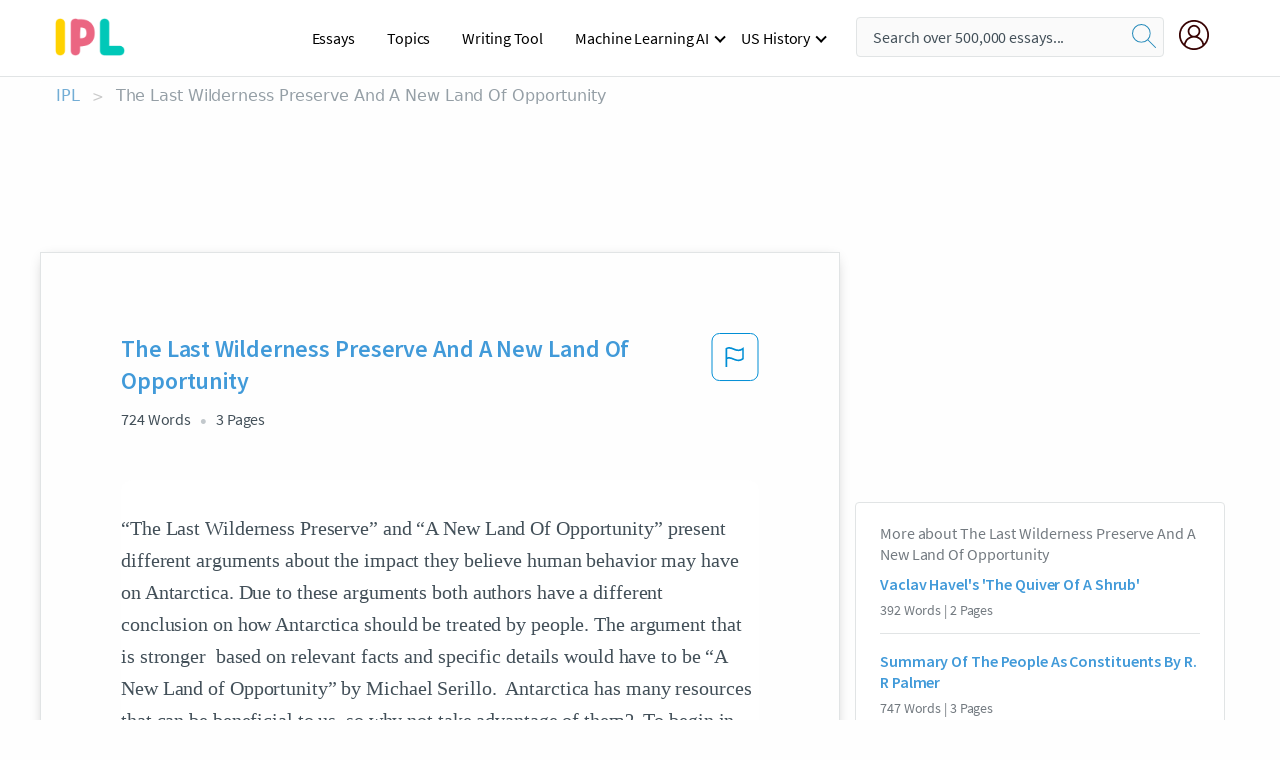

--- FILE ---
content_type: text/html; charset=UTF-8
request_url: https://www.ipl.org/essay/The-Last-Wilderness-Preserve-And-A-New-61AD89EDC0C6B103
body_size: 2412
content:
<!DOCTYPE html>
<html lang="en">
<head>
    <meta charset="utf-8">
    <meta name="viewport" content="width=device-width, initial-scale=1">
    <title></title>
    <style>
        body {
            font-family: "Arial";
        }
    </style>
    <script type="text/javascript">
    window.awsWafCookieDomainList = ['monografias.com','cram.com','studymode.com','buenastareas.com','trabalhosfeitos.com','etudier.com','studentbrands.com','ipl.org','123helpme.com','termpaperwarehouse.com'];
    window.gokuProps = {
"key":"AQIDAHjcYu/GjX+QlghicBgQ/7bFaQZ+m5FKCMDnO+vTbNg96AHf0QDR8N4FZ0BkUn8kcucXAAAAfjB8BgkqhkiG9w0BBwagbzBtAgEAMGgGCSqGSIb3DQEHATAeBglghkgBZQMEAS4wEQQMuq52ahLIzXS391ltAgEQgDujRkBXrrIUjgs1lAsFcu/9kgpI/IuavohSG7yE1BYsDzpFl4iqc4edkSwfTozI/iGO7lnWq3QC9N4X1w==",
          "iv":"A6x+YwEwWgAAAh1K",
          "context":"XxbAotZmHiVeR8QsOzyStDu69KwwKPwSEIF/zPsRuCXykcN7ETxhvOEH3BMmohVZ3j13DdgTnqzagwZw0o/aQCcbQWZ0aQTna1MSeDke7+83cOq0gU066tc0kLskHcFMiGz88NbRkNOqS4tRYy8nzdVvy9CFgeabjcX+70lTtI/7C3zQhwNbG9ulgTheN9oJc4hC9DaAMssUO1Y2AErHbc/vFzXwYthTU5VfpWdgemn/9Z1kk5cwcCt/1/XdsLvukxapwnxK0MRGE89tDo83WGif1K9TyB3uwxI1I+hYLDLSMv1LRyZ7NszZOpf8IDvnPwyMyj+VPIQCT+VHkhJ7yIY4wF23UwQCYquXdBOw5vvxb/ApDQlxeRycqV1Y59DqOL34K6qIT0S/D8cj5pm6CpaJZB5CLa/OEETzWdmF+C2p4N3ueBmgsqBqksnKliIjIat2Q3lkY7Sb7EfXIhNYSJejwE2DYH6YeYaXDprh51Jrf6wvllg1YbbQQuE1u+YnmZaMVTsIM2rjuD7FKoyQXNx/6un5YroKL9stir1R/N5eoN7SXj2AiuvfeMx/xgwdb1mMBHHS22VumWLgBjXJoCXh3o+iCA9NSpGspg6bPWfZ54Sr10XiN1XSrPEKZXTMCO1X1j44qIEMLEp9pbrISANw96tH8t7jSLw9kzgiMjJ9YsPmCWpER++4TFueSeWfvOU/lcNQG7YbDnWGq3UQYwRkWd4zCwdYF9tshxSLQD9LWdZmwuHyH+/dFM4lu3Qd4rm7yEhbHiziWUfh76S+zrbjbTWWJ9HTjQ5/NA=="
};
    </script>
    <script src="https://ab840a5abf4d.9b6e7044.us-east-2.token.awswaf.com/ab840a5abf4d/b0f70ab89207/49b6e89255bb/challenge.js"></script>
</head>
<body>
    <div id="challenge-container"></div>
    <script type="text/javascript">
        AwsWafIntegration.saveReferrer();
        AwsWafIntegration.checkForceRefresh().then((forceRefresh) => {
            if (forceRefresh) {
                AwsWafIntegration.forceRefreshToken().then(() => {
                    window.location.reload(true);
                });
            } else {
                AwsWafIntegration.getToken().then(() => {
                    window.location.reload(true);
                });
            }
        });
    </script>
    <noscript>
        <h1>JavaScript is disabled</h1>
        In order to continue, we need to verify that you're not a robot.
        This requires JavaScript. Enable JavaScript and then reload the page.
    </noscript>
</body>
</html>

--- FILE ---
content_type: text/html; charset=utf-8
request_url: https://www.ipl.org/essay/The-Last-Wilderness-Preserve-And-A-New-61AD89EDC0C6B103
body_size: 25805
content:
<!DOCTYPE html><html lang="en"><head><meta charSet="utf-8"/><meta name="viewport" content="width=device-width, initial-scale=1"/><link rel="preload" as="image" href="//assets.ipl.org/1.17/images/logos/ipl/logo-ipl.png"/><link rel="preload" as="image" href="//assets.ipl.org/1.17/images/icons/ipl/magnifying-glass.svg"/><link rel="preload" as="image" href="//assets.ipl.org/1.17/images/icons/user.png"/><link rel="preload" as="image" href="//assets.ipl.org/1.17/images/exitIntentModal/bulb.png"/><link rel="preload" as="image" href="//assets.ipl.org/1.17/images/exitIntentModal/close.png"/><link rel="preload" as="image" href="//assets.ipl.org/1.17/images/exitIntentModal/shield.png"/><link rel="preload" as="image" href="//assets.ipl.org/1.17/images/others/search.png"/><link rel="preload" as="image" href="//assets.ipl.org/1.17/images/exitIntentModal/search.png"/><link rel="stylesheet" href="/_next/static/css/275ed64cc4367444.css" data-precedence="next"/><link rel="stylesheet" href="/_next/static/css/d1010e730fb921b1.css" data-precedence="next"/><link rel="stylesheet" href="/_next/static/css/8584ffabdd5f8c16.css" data-precedence="next"/><link rel="stylesheet" href="/_next/static/css/9c19318485a4db35.css" data-precedence="next"/><link rel="stylesheet" href="/_next/static/css/bd5e8bc2e7c36d97.css" data-precedence="next"/><link rel="stylesheet" href="/_next/static/css/e4dccb509d93907a.css" data-precedence="next"/><link rel="preload" as="script" fetchPriority="low" href="/_next/static/chunks/webpack-417f1a94d57302c0.js"/><script src="/_next/static/chunks/fd9d1056-4b62698693dbfabc.js" async=""></script><script src="/_next/static/chunks/8762-8ad353e02bc2af3c.js" async=""></script><script src="/_next/static/chunks/main-app-f4796c898d921638.js" async=""></script><script src="/_next/static/chunks/3ff803c2-f0f7edafd4775fbe.js" async=""></script><script src="/_next/static/chunks/app/(essay)/essay/%5Bslug%5D/error-53b2f000131f2229.js" async=""></script><script src="/_next/static/chunks/app/(essay)/essay/%5Bslug%5D/not-found-d879a0942c99821b.js" async=""></script><script src="/_next/static/chunks/app/(essay)/error-69dfc0ff013e5bf5.js" async=""></script><script src="/_next/static/chunks/app/(essay)/essay/%5Bslug%5D/page-fe7c03fe3daa5a0f.js" async=""></script><script src="/_next/static/chunks/app/error-244b34cbf9e834f0.js" async=""></script><script src="/_next/static/chunks/4977-dce6ba04846f9cff.js" async=""></script><script src="/_next/static/chunks/app/layout-2040570caa53cf2f.js" async=""></script><script src="/_next/static/chunks/app/global-error-27218bf9570c0318.js" async=""></script><link rel="preload" href="https://cdn.cookielaw.org/consent/b0cd8d85-662e-4e9b-8eaf-21bfeb56b3d5/OtAutoBlock.js" as="script"/><link rel="preload" href="https://www.ipl.org/s/react-users-frontend/js/ruf-version.js" as="script"/><link rel="preload" href="/s2/js/funnel-client.js" as="script"/><link rel="preload" href="/s2/js/exitintent/exitintent.min.js" as="script"/><title>The Last Wilderness Preserve And A New Land Of Opportunity | ipl.org</title><meta name="description" content="“The Last Wilderness Preserve” and “A New Land Of Opportunity” present different arguments about the impact they believe human behavior may have on..."/><link rel="canonical" href="https://www.ipl.org/essay/The-Last-Wilderness-Preserve-And-A-New-61AD89EDC0C6B103"/><meta name="next-size-adjust"/><script src="/_next/static/chunks/polyfills-42372ed130431b0a.js" noModule=""></script></head><body class="__className_e8ce0c"><script>(self.__next_s=self.__next_s||[]).push(["https://cdn.cookielaw.org/consent/b0cd8d85-662e-4e9b-8eaf-21bfeb56b3d5/OtAutoBlock.js",{}])</script><noscript><iframe src="//www.googletagmanager.com/ns.html?id=GTM-T86F369" height="0" width="0" style="display:none;visibility:hidden"></iframe></noscript><div class="flex flex-col justify-around min-h-[100vh]"><header class="header-splat"><div class="row header-row"><div class="columns large-1 medium-1 small-4 header-splat__columns mobile-flex"><label for="drop" class="nav-toggle"><span></span></label><a href="/" aria-label="ipl-logo-bg" class="show-for-large display-inline-block vert-align-middle full-height"><div class="header-splat__logo-container" style="background-image:url(//assets.ipl.org/1.17/images/logos/ipl/logo-ipl.png)"></div></a><div class="hide-for-large-up display-inline-block vert-align-middle full-height"><a href="/" class="cursorPointer" aria-label="ipl-logo"><img class="vert-center no-material-style" src="//assets.ipl.org/1.17/images/logos/ipl/logo-ipl.png" width="70" height="35" alt="ipl-logo"/></a></div></div><div class="columns large-6 medium-5 small-4 full-height header-navbar" style="visibility:hidden;width:180%!important"><div class="nav-container"><nav><input type="checkbox" id="drop"/><ul class="menu"><li><a href="/writing">Essays</a></li><li><a href="/topics">Topics</a></li><li><a href="/editor">Writing Tool</a></li><li><a href="/div/machine-learning-ai/">Machine Learning AI</a><input type="checkbox" id="drop-2"/><ul><li class="bordered"><a href="/div/chatgpt/">ChatGPT</a></li></ul></li><li><a href="#">US History</a><input type="checkbox" id="drop-2"/><ul><li class="bordered"><a href="/div/potus/">Presidents of the United States</a><input type="checkbox" id="drop-3"/><ul><li><a href="/div/potus/jrbiden.html ">Joseph Robinette Biden</a></li><li><a href="/div/potus/djtrump.html ">Donald Trump</a></li><li><a href="/div/potus/bhobama.html ">Barack Obama</a></li></ul></li><li class="bordered"><a href="/div/stateknow">US States</a><input type="checkbox" id="drop-4"/><ul><li><a href="/div/stateknow/popchart.html ">States Ranked by Size &amp; Population</a></li><li><a href="/div/stateknow/dates.html">States Ranked by Date</a></li></ul></li></ul></li></ul></nav></div></div><div class="columns large-12 medium-12 small-4 header-splat__search-box-container"><div class="d-flex"><div class="search-box header-splat__search-box header-splat__search-box--low search-box z-index-2" id="header__search-box"><form class="toggle-trigger" action="https://www.ipl.org/search" method="GET"><input type="text" class="search-box__input search-box__input--splat-header search-box__input--gray-bg " placeholder="Search over 500,000 essays..." name="query"/><button class="search-box__button search-box__button--splat-header" type="submit" aria-label="search"><div class="search-box__svg-cont"><img class="search-box__svg search-box__svg-middle no-material-style" src="//assets.ipl.org/1.17/images/icons/ipl/magnifying-glass.svg" alt="search" width="24px" height="24px"/></div></button></form></div><div class="header-splat__columns align-right user-account"><div class="header-splat__search-toggle-container" style="right:5rem"><i class="weight-500 icon icon-ui-24-search header-splat__icon-ui-24-search-toggle" id="header-splat__icon-ui-24-search-toggle"></i></div><a href="/dashboard" rel="nofollow" aria-label="My Account"><div class="burger full-height vert-align-middle display-inline-block cursorPointer position-relative"><div class="vert-center"><img class="no-material-style" width="30" height="30" src="//assets.ipl.org/1.17/images/icons/user.png" alt="user-icon"/></div></div></a></div></div></div></div></header><div class="ipl-main-container"><script data-ot-ignore="true" type="application/ld+json">
      {
        "@context": "https://schema.org",
        "@type": "Article",
        "headline": "The Last Wilderness Preserve And A New Land Of Opportunity",
        "image": "//assets.ipl.org/1.17/images/logos/ipl/logo-ipl.png",
        "datePublished": "2023-02-10T00:27:29.000Z",
        "dateModified": "2023-02-10T00:27:29.000Z",
        "author": {
          "@type": "Organization",
          "name": "ipl.org"
        },
        "description": "“The Last Wilderness Preserve” and “A New Land Of Opportunity” present different arguments about the impact they believe human behavior may have on...",
        "isAccessibleForFree": "False",
        "hasPart":
          {
          "@type": "WebPage",
          "isAccessibleForFree": "False",
          "cssSelector" : ".paywall"
          }
      }
    </script><script>(self.__next_s=self.__next_s||[]).push([0,{"data-ot-ignore":true,"children":"window.dataLayer = window.dataLayer || [];\n        dataLayer.push({ \"environment\": \"production\" });\ndataLayer.push({ \"ga_enable_tracking\": \"true\" });\ndataLayer.push({ \"version\": \"1.0.27\" });\ndataLayer.push({ \"source_site_id\": 32 });\n","id":"envScript"}])</script><div class="row"><nav aria-label="breadcrumb" class="w-max"><ol aria-label="Breadcrumbs:" role="navigation" class="flex flex-wrap items-center w-full bg-opacity-60 py-2 px-4 rounded-md breadcrumbs justify-start bg-white"><li class="flex items-center text-blue-gray-900 antialiased font-sans text-sm font-normal leading-normal cursor-pointer transition-colors duration-300 hover:text-light-blue-500"><a href="/" class="opacity-60">IPL</a><span class="text-blue-gray-500 text-sm antialiased font-sans font-normal leading-normal mx-2 pointer-events-none select-none">&gt;</span></li><li class="flex items-center text-blue-gray-900 antialiased font-sans text-sm font-normal leading-normal cursor-pointer transition-colors duration-300 hover:text-light-blue-500"><span class="ash-gray capitalize">The Last Wilderness Preserve And A New Land Of Opportunity</span></li></ol></nav></div><div id="essay_ad_top"></div><div id="exit-intent-modal" class="display-none"><div class="modal_container"><div class="main_exit-intent-modal"><div class="modal-union"><div class="polygon-icon"><img class="polygon" src="data:image/svg+xml,%3csvg%20width=&#x27;13&#x27;%20height=&#x27;22&#x27;%20viewBox=&#x27;0%200%2013%2022&#x27;%20fill=&#x27;none&#x27;%20xmlns=&#x27;http://www.w3.org/2000/svg&#x27;%3e%3cpath%20d=&#x27;M12.1404%2010.8799L0.140427%200.487579L0.140427%2021.2722L12.1404%2010.8799Z&#x27;%20fill=&#x27;%230280BE&#x27;/%3e%3c/svg%3e" alt="right-arrow"/></div><div class="main-frame-content"><div class="bulb"><img class="bulb-icon" src="//assets.ipl.org/1.17/images/exitIntentModal/bulb.png" alt="bulb-icon"/></div><div class="content"><h5 class="hading-tag">Wait a second!</h5><p class="description">More handpicked essays just for you.</p></div></div></div><div class="essay-modal-container"><div class="close-modal"><img class="close-icon" src="//assets.ipl.org/1.17/images/exitIntentModal/close.png" alt="close-icon"/></div><div class="essay-container"><div class="essay-content"><div class="vertical_line"></div><div class="box_content"><div class="essay-heading"><p class="title">Global warming Antarctica summary</p></div><div class="essay-link"><a href="/essay/The-Effects-Of-Global-Warming-In-Antarctica-PJP794XYNR" class="button mobile_button">Read ESSAY 1</a></div></div></div><div class="essay-content"><div class="vertical_line"></div><div class="box_content"><div class="essay-heading"><p class="title">Global warming Antarctica summary</p></div><div class="essay-link"><a href="/essay/The-Importance-Of-Climate-Change-In-Antarctica-PCJGG2PAWU" class="button mobile_button">Read ESSAY 2</a></div></div></div><div class="essay-content"><div class="vertical_line"></div><div class="box_content"><div class="essay-heading"><p class="title">Global warming Antarctica summary</p></div><div class="essay-link"><a href="/essay/The-Importance-Of-Global-Warming-In-Antarctica-PK7L3JYKRJ486" class="button mobile_button">Read ESSAY 3</a></div></div></div></div><div class="essay display-none" modal-attribute="modal-2 modal-3"><div class="essay_content"><div class="shield"><img class="shield-icon" src="//assets.ipl.org/1.17/images/exitIntentModal/shield.png" alt="shield-img"/></div><p class="essay-descriptions"><strong>Don’t take our word for it </strong>- see why 10 million students trust us with their essay needs.</p></div><div class="trial-button display-none" modal-attribute="modal-2"><a href="https://www.ipl.org/plans" class="trial_button">Start your <span>$7 for 7 days</span> trial now!</a></div><form id="search" modal-attribute="modal-3" class="display-none" action="/search"><div class="input-search-box"><img class="input-search-icon" src="//assets.ipl.org/1.17/images/others/search.png" alt="search-img"/><input type="text" id="search-input" placeholder="Search for essays, topics or keywords…" name="query"/></div><button id="search-button"><img class="search-icon" src="//assets.ipl.org/1.17/images/exitIntentModal/search.png" alt="search-img"/><span>FIND MY ESSAY</span></button></form></div></div></div></div></div><div class="row essay-preview-block "><div class="columns large-8 paper-container paper-container--with-sidebar position-relative border-box-shadow margin-4 paper-container--with-sidebar"><div class="position-relative margin-4 text-xl"><div class="popup-funnel-modal" id="DivFunnelModal"></div><div id="essay-body-heading-details"><div class="flex justify-between"><h1 style="color:#419ad9" class="weight-700 heading-m heading-font">The Last Wilderness Preserve And A New Land Of Opportunity</h1><button class="bg-transparent border-0 content-flag-color p-0 m-0 h-[49px] w-[48px] shadow-none outline-0 font-normal hover:shadow-none hover:outline-0 focus:shadow-none focus:outline-0"><svg width="48" height="49" viewBox="0 0 48 49" fill="none" xmlns="http://www.w3.org/2000/svg"><rect x="1" y="0.5" width="46" height="47.0413" rx="7.5" stroke="currentcolor"></rect><path d="M16.1668 34.0413H14.5V15.2062L14.9167 14.9561C17.667 13.206 20.2506 14.2061 22.7508 15.2062C25.5844 16.3729 28.168 17.373 31.5017 14.9561L32.8351 14.0394V26.1239L32.5018 26.3739C28.418 29.3742 25.0844 28.0408 22.0841 26.7906C19.9172 25.9572 18.0837 25.2071 16.1668 26.1239V34.0413ZM18.0837 24.0404C19.6672 24.0404 21.2507 24.6238 22.7508 25.2905C25.4177 26.3739 28.0013 27.374 31.1683 25.2905V17.2064C27.668 19.0399 24.751 17.8731 22.0841 16.7897C19.9172 15.9562 18.0837 15.2062 16.1668 16.1229V24.2904C16.8336 24.1237 17.417 24.0404 18.0837 24.0404Z" fill="currentcolor"></path></svg></button></div><div class="essay-details mb-12 text-base"><span class="text-m">724<!-- --> Words</span><span class="text-m">3<!-- --> Pages</span></div></div><div style="color:#435059" class="relative flex flex-col bg-clip-border rounded-xl bg-white text-gray-700 paper-holder p-0 shadow-none"> <article class="text-l document__body padding-top-2 white-space--break-spaces break-word source-serif "><span className="document__preview text-l source-serif" key=0><p>“The Last Wilderness Preserve” and “A New Land Of Opportunity” present different arguments about the impact they believe human behavior may have on Antarctica. Due to these arguments both authors have a different conclusion on how Antarctica should be treated by people. The argument that is stronger  based on relevant facts and specific details would have to be “A New Land of Opportunity” by Michael Serillo.  Antarctica has many resources that can be beneficial to us, so why not take advantage of them?  To begin in “The Last <a href='/topics/wilderness' class='brand-secondary'>Wilderness</a> Preserve” the author’s argument is that humans should not be able to explore Antarctica. This is because every where humans go something bad happens, for example, Global Warming that is caused by pollution,<a data-fulldoc=/document/61AD89EDC0C6B103 class="document__middle white-space--normal source-serif text-l" rel="nofollow" style="cursor:pointer;white-space: normal;">
      <i>&hellip;show more content&hellip;</i>
   </a></p></span><span className="document__preview text-l source-serif" key=1><p class='text-ellipsis-after'>Evidence to support is“Like all continents, Antarctica has a wide variety of resources. Although most of the continent is covered in sheets of ice, the ground below the ice contains large amounts of useful minerals such as coal, iron, and copper, and precious metals such as gold and platinum. Who knows what other materials are yet to be discovered?”.This evidence is from “Article two Paragraph two”This explains that Antarctica has a lot of resources that be beneficial to our race. Therefor with this being said the author would like for the treaty  to be disassembled so people have access to the beautiful land and its Resources. Based on this evidence I can infer  that if the The treaty was disassembled the discoveries made in  Antarctica would more than likely assists scientists in finding new ways to preserve Antarctica’s Ice while still having people explore the continent. Another piece of evidence that I can use to support my argument is “In addition, the seas around the continent teem with useful and valuable ocean life, including fsh, crab, whales, and seals. Our planet has a limited supply of natural resources, so humans need to take advantage of all possible sources.”This is from Article 2 paragraph 3. This is showing that the natural resources or resources in Antarctica could somehow be beneficial to our race in future years to come. I can</p></span></article></div><div class="paper__gradient paper__gradient--bottom"></div><div class="center paper__cta"><a id="ShowMoreButton" class="button text-m" data-fulldoc="/document/61AD89EDC0C6B103">Show More</a></div></div><div id="essay_ad_related"></div><div><div class="paper--related-separator"><span class="paper--related-separator-word">Related</span></div><section><div class="paper paper--related"><div id="essay-body-heading-details"><div class=""><a href="/essay/Vaclav-Havels-The-Quiver-Of-A-Shrub-PJECAUQVZV"><h2 style="color:#419ad9" class="weight-700 heading-m heading-font">Vaclav Havel&#x27;s &#x27;The Quiver Of A Shrub&#x27;</h2></a></div><div class="paper--related__details"><span class="text-m">392<!-- --> Words</span> | <span class="text-m">2<!-- --> Pages</span></div></div><p class="m-0 text-l source-serif break-word text-ellipsis-after" style="color:#435059">Summary Essay
	 In the year 1991, Vaclav Havel, former prime minister of the Czech Republic, delivered a speech at a university called The Quiver of a Shrub in California that discussed the environmental problems of a small country in Europe and how humans as a species need to become more aware of the situation that is arising, and do something about it. Havel declares this speech in order to, inform people and make them more aware of the situation that is occurring in his home country. This situation being that all around, the environment is crumbling under the oblivious eyes of the people and that as a race humans need to realize that though they believe that being humans makes them superior to every other living creature. There is a need</p><div class="paper__gradient paper__gradient--bottom"></div><div class="center paper__cta"><a class="button text-m" href="/essay/Vaclav-Havels-The-Quiver-Of-A-Shrub-PJECAUQVZV">Read More</a></div></div><div class="paper paper--related"><div id="essay-body-heading-details"><div class=""><a href="/essay/Summary-Of-The-People-As-Constituents-By-6D57B96DB3292D1F"><h2 style="color:#419ad9" class="weight-700 heading-m heading-font">Summary Of The People As Constituents By R. R Palmer</h2></a></div><div class="paper--related__details"><span class="text-m">747<!-- --> Words</span> | <span class="text-m">3<!-- --> Pages</span></div></div><p class="m-0 text-l source-serif break-word text-ellipsis-after" style="color:#435059">He gives the example of the agreements that occurred during</p><div class="paper__gradient paper__gradient--bottom"></div><div class="center paper__cta"><a class="button text-m" href="/essay/Summary-Of-The-People-As-Constituents-By-6D57B96DB3292D1F">Read More</a></div></div><div class="paper paper--related"><div id="essay-body-heading-details"><div class=""><a href="/essay/The-Geography-Of-Nowhere-Summary-FK8FPSFBG5FV"><h2 style="color:#419ad9" class="weight-700 heading-m heading-font">The Geography Of Nowhere Summary</h2></a></div><div class="paper--related__details"><span class="text-m">200<!-- --> Words</span> | <span class="text-m">1<!-- --> Pages</span></div></div><p class="m-0 text-l source-serif break-word text-ellipsis-after" style="color:#435059">Throughout my review of The Geography of Nowhere by James Kunstler I gave assessments on many different issues. However, for Randal O’Toole’s The Best-Laid Plans I did not. O’Toole sees government as the problem to everything and thinks the whole planning industry should close its doors. However, there is some good to planning and while planning for up to 50 years is advance is a bit too naïve, there may be some good to have broad targets that can be adjusted every five years or so as town and cities grow and change.</p><div class="paper__gradient paper__gradient--bottom"></div><div class="center paper__cta"><a class="button text-m" href="/essay/The-Geography-Of-Nowhere-Summary-FK8FPSFBG5FV">Read More</a></div></div><div class="paper paper--related"><div id="essay-body-heading-details"><div class=""><a href="/essay/Rhetorical-Analysis-Of-Foreword-To-Arctic-National-400EF1212A6E3107"><h2 style="color:#419ad9" class="weight-700 heading-m heading-font">Rhetorical Analysis Of Foreword To Arctic National Wildlife Refuge</h2></a></div><div class="paper--related__details"><span class="text-m">438<!-- --> Words</span> | <span class="text-m">2<!-- --> Pages</span></div></div><p class="m-0 text-l source-serif break-word text-ellipsis-after" style="color:#435059">President, Jimmy Carter, in his speech, Foreword to Arctic National Wildlife Refuge: Seasons of Life and Land, argues that Arctic National Wildlife Refuge should be kept safe. Carter's purpose is to prevent the Arctic National Wildlife Refuge to be developed for industry. He adopts a sympathetic tone in order to get Americans to protect the wildlife. 

 Carter begins his speech by describing the beauty of the Arctic Refuge.</p><div class="paper__gradient paper__gradient--bottom"></div><div class="center paper__cta"><a class="button text-m" href="/essay/Rhetorical-Analysis-Of-Foreword-To-Arctic-National-400EF1212A6E3107">Read More</a></div></div><div class="paper paper--related"><div id="essay-body-heading-details"><div class=""><a href="/essay/Arctic-National-Wildlife-Refuge-Rhetorical-Analysis-Essay-FCWS76NRYV"><h2 style="color:#419ad9" class="weight-700 heading-m heading-font">Arctic National Wildlife Refuge Rhetorical Analysis Essay</h2></a></div><div class="paper--related__details"><span class="text-m">668<!-- --> Words</span> | <span class="text-m">3<!-- --> Pages</span></div></div><p class="m-0 text-l source-serif break-word text-ellipsis-after" style="color:#435059">With the specific explanation about the influence of the Alaska National Interest Land Conservation Act, that it “specifically created the Arctic National Wildlife Refuge, doubled the size of the former range, and restricted development in areas that are clearly incompatible with oil exploration”, Carter supports his argument that protecting the Arctic National Wildlife Refuge is necessary from a professional perspective of the singer of a relative major act by using ethos, and it not only appeals to the audiences by referring his character as the former US president, but also helps the author to raise credibility of his central argument. 
    In conclusion, Jimmy Carter adeptly utilizes pathos, logos, and ethos to strengthen his argument that the industrial development in the Arctic National Wild Refuge should be prohibited in his foreword to Arctic National Wildlife Refuge: Seasons of Life and land, A photographic Journey by Subhankar</p><div class="paper__gradient paper__gradient--bottom"></div><div class="center paper__cta"><a class="button text-m" href="/essay/Arctic-National-Wildlife-Refuge-Rhetorical-Analysis-Essay-FCWS76NRYV">Read More</a></div></div><div class="paper paper--related"><div id="essay-body-heading-details"><div class=""><a href="/essay/Martha-Stewart-And-The-Cannibal-Polar-Bear-PCAZ6U3K5G"><h2 style="color:#419ad9" class="weight-700 heading-m heading-font">Martha Stewart And The Cannibal Polar Bear Analysis</h2></a></div><div class="paper--related__details"><span class="text-m">704<!-- --> Words</span> | <span class="text-m">3<!-- --> Pages</span></div></div><p class="m-0 text-l source-serif break-word text-ellipsis-after" style="color:#435059">Often times when presented with raw facts it can be difficult for an audience to obtain information. In order to make information stick when writing it is important to make a strong connection with your audience. In the excerpt Martha Stewart and The Cannibal Polar Bears  in Jon Mooallem’ new book Wild Ones the author makes a strong connection with the audience by seamlessly drawing you in by presenting closeness and familiarity. He simply puts himself to the position to where the reader must look up to him as an expert and someone they can relate to. The author also uses strong ethical based claims that make you almost feel bad for the polar bears.</p><div class="paper__gradient paper__gradient--bottom"></div><div class="center paper__cta"><a class="button text-m" href="/essay/Martha-Stewart-And-The-Cannibal-Polar-Bear-PCAZ6U3K5G">Read More</a></div></div><div class="paper paper--related"><div id="essay-body-heading-details"><div class=""><a href="/essay/Literary-Devices-In-Baked-Alaska-3F41CCFFE82FCCD9"><h2 style="color:#419ad9" class="weight-700 heading-m heading-font">Literary Devices In Baked Alaska</h2></a></div><div class="paper--related__details"><span class="text-m">905<!-- --> Words</span> | <span class="text-m">4<!-- --> Pages</span></div></div><p class="m-0 text-l source-serif break-word text-ellipsis-after" style="color:#435059">In his article “Baked Alaska: Surviving Aniakchak National Monument”, Christopher Solomon argues the importance of taking risks and traveling where few have gone before. Though there might be hardships along the way, the experiences will be worth it. Solomon provides sufficient evidence by sharing his feelings, using statistics, and using literary devices to support his argument. However, his experience is only relatable to those who are daredevils. To the rest of us, this article is more of an informative read about the Alaska Peninsula.</p><div class="paper__gradient paper__gradient--bottom"></div><div class="center paper__cta"><a class="button text-m" href="/essay/Literary-Devices-In-Baked-Alaska-3F41CCFFE82FCCD9">Read More</a></div></div><div class="paper paper--related"><div id="essay-body-heading-details"><div class=""><a href="/essay/Foreword-To-The-Arctic-National-Wildlife-Refuge-802EC1FBC0FF415C"><h2 style="color:#419ad9" class="weight-700 heading-m heading-font">Foreword To The Arctic National Wildlife Refuge Rhetorical Analysis</h2></a></div><div class="paper--related__details"><span class="text-m">517<!-- --> Words</span> | <span class="text-m">3<!-- --> Pages</span></div></div><p class="m-0 text-l source-serif break-word text-ellipsis-after" style="color:#435059">Former US President Jimmy Carter addresses the potential for the industrialization of the Arctic National Wildlife Refuge in “Foreword to Arctic National Wildlife Refuge: Seasons of Life and Land, A Photographic Journey” by Subhankar Banerjee. In this piece, Carter fights for maintaining the Wildlife Refuge by reasoning, with powerful stylistic features, that the beauty and vast importance it plays, overrules the wants of the industries. 


 Carter uses his own journey through and support of the Arctic Refuge as evidence against the industries and their agenda. He outlines his own trip through the Arctic Refuge, writing of the wonders him and his wife Rosalynn experienced. By describing his own personal experience, he provides readers with evidence of the specialness the refuge is.</p><div class="paper__gradient paper__gradient--bottom"></div><div class="center paper__cta"><a class="button text-m" href="/essay/Foreword-To-The-Arctic-National-Wildlife-Refuge-802EC1FBC0FF415C">Read More</a></div></div><div class="paper paper--related"><div id="essay-body-heading-details"><div class=""><a href="/essay/A-Rhetorical-Analysis-Of-Arctic-National-Wildlife-801580A4071CFA76"><h2 style="color:#419ad9" class="weight-700 heading-m heading-font">A Rhetorical Analysis Of Arctic National Wildlife Refuge By Jimmy Carter</h2></a></div><div class="paper--related__details"><span class="text-m">770<!-- --> Words</span> | <span class="text-m">4<!-- --> Pages</span></div></div><p class="m-0 text-l source-serif break-word text-ellipsis-after" style="color:#435059">He describes the Refuge as “magnificent,” “timeless,” and “a symbol of our national heritage.” This strong language serves to convey the depths of Carter’s passion for the Refuge, and helps the reader to feel some of that passion as well. This use of emotion helps to build Carter’s case as the audience becomes more connected to the place he wants to protect. After describing the Refuge using such grand terms, Carter goes on to describe the threat faced by the Refuge in similar fashion, describing the development of the land as a potential “tragedy” that would “forever destroy the wilderness character of America’s only Arctic Refuge,” as well as endangering the “precious human rights” of the area’s indigenous people. This powerful language causes the reader to feel that the refuge is under serious threat, and any harm that might come to the Refuge would be devastating.</p><div class="paper__gradient paper__gradient--bottom"></div><div class="center paper__cta"><a class="button text-m" href="/essay/A-Rhetorical-Analysis-Of-Arctic-National-Wildlife-801580A4071CFA76">Read More</a></div></div><div class="paper paper--related"><div id="essay-body-heading-details"><div class=""><a href="/essay/In-Search-Of-The-Promised-Land-Analysis-FKLAWBB4N8VT"><h2 style="color:#419ad9" class="weight-700 heading-m heading-font">In Search Of The Promised Land Analysis</h2></a></div><div class="paper--related__details"><span class="text-m">1549<!-- --> Words</span> | <span class="text-m">7<!-- --> Pages</span></div></div><p class="m-0 text-l source-serif break-word text-ellipsis-after" style="color:#435059">In Search of the Promised Land: Book Review

Franklin, John Hope, and Loren Schweninger. In Search of the Promised Land: A Slave Family in the Old South. New York: Oxford University Press, 2006. 

	The narrative In Search of the Promised Land: A Slave Family in the Old South, by John Hope Franklin and Loren Schweninger, was a real page-turner and a pleasure to read. The narrative chronicles the fascinating life of Sally Thomas and her three sons John Rapier, Sr., Henry Thomas, and James Thomas who were fathered by white men.</p><div class="paper__gradient paper__gradient--bottom"></div><div class="center paper__cta"><a class="button text-m" href="/essay/In-Search-Of-The-Promised-Land-Analysis-FKLAWBB4N8VT">Read More</a></div></div><div class="paper paper--related"><div id="essay-body-heading-details"><div class=""><a href="/essay/Similarities-Between-A-New-Land-Of-Opportunity-5D0AD0B56BEA8C40"><h2 style="color:#419ad9" class="weight-700 heading-m heading-font">Similarities Between A New Land Of Opportunity And The Last Wilderness</h2></a></div><div class="paper--related__details"><span class="text-m">631<!-- --> Words</span> | <span class="text-m">3<!-- --> Pages</span></div></div><p class="m-0 text-l source-serif break-word text-ellipsis-after" style="color:#435059">The passages titled, “The Last Wilderness Preserve'' by Kendra Washington and “ A New Land of Opportunity” by Micheal Serillio both accommodate a familiar topic about the continent of Antarctica. However, though both passages contain the same concept, both writers (Kendra Washington and Micheal Serillio) have contrasting opinions on if human action should be permitted in Antarctica. In spite of their disagreement, Micheal Serillio’s passage uses stronger reasoning, various evidence and a preferable explanation as to why Antarctica should be investigated by humans. 
             To begin, Kendra Washington’s passage titled “The Last Wilderness Preserve” claims that “Any human action that would harm Antarctica is a crime against nature and a threat to our</p><div class="paper__gradient paper__gradient--bottom"></div><div class="center paper__cta"><a class="button text-m" href="/essay/Similarities-Between-A-New-Land-Of-Opportunity-5D0AD0B56BEA8C40">Read More</a></div></div><div class="paper paper--related"><div id="essay-body-heading-details"><div class=""><a href="/essay/Analysis-Of-The-Trouble-With-Wilderness-By-FCLNZ85UZT"><h2 style="color:#419ad9" class="weight-700 heading-m heading-font">Analysis Of The Trouble With Wilderness By William Cronon</h2></a></div><div class="paper--related__details"><span class="text-m">90<!-- --> Words</span> | <span class="text-m">1<!-- --> Pages</span></div></div><p class="m-0 text-l source-serif break-word text-ellipsis-after" style="color:#435059">In his 1995 essay “The Trouble with Wilderness,” William Cronon declares that “the time has come to rethink wilderness” (69). From the practice of agriculture to masculine frontier fantasies, Cronon argues that Americans have historically defined wilderness as an “island,” separate from their polluted urban industrial homes (69). He traces the idea of wilderness throughout American history, asserting that the idea of untouched, pristine wilderness is a harmful fantasy. By idealizing wilderness from a distance, he argues that people justify the destruction of less sublime landscapes and aggravate environmental conflict.</p><div class="paper__gradient paper__gradient--bottom"></div><div class="center paper__cta"><a class="button text-m" href="/essay/Analysis-Of-The-Trouble-With-Wilderness-By-FCLNZ85UZT">Read More</a></div></div><div class="paper paper--related"><div id="essay-body-heading-details"><div class=""><a href="/essay/Aldo-Leopold-The-Land-Ethic-Summary-PJLJPURGYT"><h2 style="color:#419ad9" class="weight-700 heading-m heading-font">Aldo Leopold The Land Ethic Summary</h2></a></div><div class="paper--related__details"><span class="text-m">614<!-- --> Words</span> | <span class="text-m">3<!-- --> Pages</span></div></div><p class="m-0 text-l source-serif break-word text-ellipsis-after" style="color:#435059">The Land Ethic Argument Outline
	 Aldo Leopold’s “The Land Ethic” is an essay describing why we should not treat our land as our property. The first part of half of his essay is based on an anecdote that alludes to Odysseus returning from Troy to behead his slaves. His comparison there is that as once it was alright to treat people as property, it is now just fine to do the same thing to your land. Additionally, as ethics of the treatment of people changed as with the ethics of land treatment.</p><div class="paper__gradient paper__gradient--bottom"></div><div class="center paper__cta"><a class="button text-m" href="/essay/Aldo-Leopold-The-Land-Ethic-Summary-PJLJPURGYT">Read More</a></div></div><div class="paper paper--related"><div id="essay-body-heading-details"><div class=""><a href="/essay/Argumentative-Essay-On-Into-The-Wild-FCHAFBN6ZV"><h2 style="color:#419ad9" class="weight-700 heading-m heading-font">Argumentative Essay On Into The Wild</h2></a></div><div class="paper--related__details"><span class="text-m">915<!-- --> Words</span> | <span class="text-m">4<!-- --> Pages</span></div></div><p class="m-0 text-l source-serif break-word text-ellipsis-after" style="color:#435059">The Alaskan Bush is one of the hardest places to survive without any assistance, supplies, skills, and little food.  Jon Krakauer explains in his biography, Into The Wild, how Christopher McCandless ventured into the Alaskan Bush and ultimately perished due to lack of preparation and hubris.  McCandless was an intelligent young man who made a few mistakes but overall Krakauer believed that McCandless was not an ignorant adrenalin junkie who had no respect for the land.  Krakauer chose to write this biography because he too had the strong desire to discover and explore as he also ventured into the Alaskan Bush when he was a young man, but he survived unlike McCandless.  Krakauer’s argument was convincing because he gives credible evidence that McCandless was not foolish like many critics say he was.</p><div class="paper__gradient paper__gradient--bottom"></div><div class="center paper__cta"><a class="button text-m" href="/essay/Argumentative-Essay-On-Into-The-Wild-FCHAFBN6ZV">Read More</a></div></div><div class="paper paper--related"><div id="essay-body-heading-details"><div class=""><a href="/essay/UNCLOS-Pros-And-Cons-FCZQGR53RG"><h2 style="color:#419ad9" class="weight-700 heading-m heading-font">UNCLOS Pros And Cons</h2></a></div><div class="paper--related__details"><span class="text-m">1806<!-- --> Words</span> | <span class="text-m">8<!-- --> Pages</span></div></div><p class="m-0 text-l source-serif break-word text-ellipsis-after" style="color:#435059">The 1982 United Nations Convention on the Law of the Sea (UNCLOS or the ‘Convention’) took twelve years to negotiate, and another twelve years to enter into force, but is now a universally accepted convention governing almost all uses of the oceans.  One of the unique features of UNCLOS which distinguishes it from other international conventions is that its dispute settlement provisions are mandatory. The dispute settlement provisions are incorporated into the Convention instead of any additional instrument and moreover it is prohibited by the Convention to make reservations, so State parties cannot exclude the dispute settlement provisions by making reservations.  In other words, when States become parties to the convention, they must accept</p><div class="paper__gradient paper__gradient--bottom"></div><div class="center paper__cta"><a class="button text-m" href="/essay/UNCLOS-Pros-And-Cons-FCZQGR53RG">Read More</a></div></div></section></div></div><div><div class="columns large-4 hide-for-medium-only hide-for-small-only height-auto"><div id="essay_ad_sidebar"></div><div class="card card--sidebar-nav no-border "><div class="card--sidebar-nav__section"><h2 class="heading-xs card--sidebar-nav__heading mid-gray weight-500 margin-2">More about <!-- -->The Last Wilderness Preserve And A New Land Of Opportunity</h2><ul class="card--sidebar-nav__list"><li id="sidebar-nav0" class="card--sidebar-nav__list-item card--sidebar-nav__list-item--separators"><a href="/essay/Vaclav-Havels-The-Quiver-Of-A-Shrub-PJECAUQVZV"><h3 class="card--sidebar-nav__linkg heading-xs brand-secondary weight-700">Vaclav Havel&#x27;s &#x27;The Quiver Of A Shrub&#x27;</h3></a><span class="text-s mid-gray margin-1 display-block">392<!-- --> Words | <!-- -->2<!-- --> Pages</span></li><li id="sidebar-nav1" class="card--sidebar-nav__list-item card--sidebar-nav__list-item--separators"><a href="/essay/Summary-Of-The-People-As-Constituents-By-6D57B96DB3292D1F"><h3 class="card--sidebar-nav__linkg heading-xs brand-secondary weight-700">Summary Of The People As Constituents By R. R Palmer</h3></a><span class="text-s mid-gray margin-1 display-block">747<!-- --> Words | <!-- -->3<!-- --> Pages</span></li><li id="sidebar-nav2" class="card--sidebar-nav__list-item card--sidebar-nav__list-item--separators"><a href="/essay/The-Geography-Of-Nowhere-Summary-FK8FPSFBG5FV"><h3 class="card--sidebar-nav__linkg heading-xs brand-secondary weight-700">The Geography Of Nowhere Summary</h3></a><span class="text-s mid-gray margin-1 display-block">200<!-- --> Words | <!-- -->1<!-- --> Pages</span></li><li id="sidebar-nav3" class="card--sidebar-nav__list-item card--sidebar-nav__list-item--separators"><a href="/essay/Rhetorical-Analysis-Of-Foreword-To-Arctic-National-400EF1212A6E3107"><h3 class="card--sidebar-nav__linkg heading-xs brand-secondary weight-700">Rhetorical Analysis Of Foreword To Arctic National Wildlife Refuge</h3></a><span class="text-s mid-gray margin-1 display-block">438<!-- --> Words | <!-- -->2<!-- --> Pages</span></li><li id="sidebar-nav4" class="card--sidebar-nav__list-item card--sidebar-nav__list-item--separators"><a href="/essay/Arctic-National-Wildlife-Refuge-Rhetorical-Analysis-Essay-FCWS76NRYV"><h3 class="card--sidebar-nav__linkg heading-xs brand-secondary weight-700">Arctic National Wildlife Refuge Rhetorical Analysis Essay</h3></a><span class="text-s mid-gray margin-1 display-block">668<!-- --> Words | <!-- -->3<!-- --> Pages</span></li><li id="sidebar-nav5" class="card--sidebar-nav__list-item card--sidebar-nav__list-item--separators"><a href="/essay/Martha-Stewart-And-The-Cannibal-Polar-Bear-PCAZ6U3K5G"><h3 class="card--sidebar-nav__linkg heading-xs brand-secondary weight-700">Martha Stewart And The Cannibal Polar Bear Analysis</h3></a><span class="text-s mid-gray margin-1 display-block">704<!-- --> Words | <!-- -->3<!-- --> Pages</span></li><li id="sidebar-nav6" class="card--sidebar-nav__list-item card--sidebar-nav__list-item--separators"><a href="/essay/Literary-Devices-In-Baked-Alaska-3F41CCFFE82FCCD9"><h3 class="card--sidebar-nav__linkg heading-xs brand-secondary weight-700">Literary Devices In Baked Alaska</h3></a><span class="text-s mid-gray margin-1 display-block">905<!-- --> Words | <!-- -->4<!-- --> Pages</span></li><li id="sidebar-nav7" class="card--sidebar-nav__list-item card--sidebar-nav__list-item--separators"><a href="/essay/Foreword-To-The-Arctic-National-Wildlife-Refuge-802EC1FBC0FF415C"><h3 class="card--sidebar-nav__linkg heading-xs brand-secondary weight-700">Foreword To The Arctic National Wildlife Refuge Rhetorical Analysis</h3></a><span class="text-s mid-gray margin-1 display-block">517<!-- --> Words | <!-- -->3<!-- --> Pages</span></li><li id="sidebar-nav8" class="card--sidebar-nav__list-item card--sidebar-nav__list-item--separators"><a href="/essay/A-Rhetorical-Analysis-Of-Arctic-National-Wildlife-801580A4071CFA76"><h3 class="card--sidebar-nav__linkg heading-xs brand-secondary weight-700">A Rhetorical Analysis Of Arctic National Wildlife Refuge By Jimmy Carter</h3></a><span class="text-s mid-gray margin-1 display-block">770<!-- --> Words | <!-- -->4<!-- --> Pages</span></li><li id="sidebar-nav9" class="card--sidebar-nav__list-item card--sidebar-nav__list-item--separators"><a href="/essay/In-Search-Of-The-Promised-Land-Analysis-FKLAWBB4N8VT"><h3 class="card--sidebar-nav__linkg heading-xs brand-secondary weight-700">In Search Of The Promised Land Analysis</h3></a><span class="text-s mid-gray margin-1 display-block">1549<!-- --> Words | <!-- -->7<!-- --> Pages</span></li><li id="sidebar-nav10" class="card--sidebar-nav__list-item card--sidebar-nav__list-item--separators"><a href="/essay/Similarities-Between-A-New-Land-Of-Opportunity-5D0AD0B56BEA8C40"><h3 class="card--sidebar-nav__linkg heading-xs brand-secondary weight-700">Similarities Between A New Land Of Opportunity And The Last Wilderness</h3></a><span class="text-s mid-gray margin-1 display-block">631<!-- --> Words | <!-- -->3<!-- --> Pages</span></li><li id="sidebar-nav11" class="card--sidebar-nav__list-item card--sidebar-nav__list-item--separators"><a href="/essay/Analysis-Of-The-Trouble-With-Wilderness-By-FCLNZ85UZT"><h3 class="card--sidebar-nav__linkg heading-xs brand-secondary weight-700">Analysis Of The Trouble With Wilderness By William Cronon</h3></a><span class="text-s mid-gray margin-1 display-block">90<!-- --> Words | <!-- -->1<!-- --> Pages</span></li><li id="sidebar-nav12" class="card--sidebar-nav__list-item card--sidebar-nav__list-item--separators"><a href="/essay/Aldo-Leopold-The-Land-Ethic-Summary-PJLJPURGYT"><h3 class="card--sidebar-nav__linkg heading-xs brand-secondary weight-700">Aldo Leopold The Land Ethic Summary</h3></a><span class="text-s mid-gray margin-1 display-block">614<!-- --> Words | <!-- -->3<!-- --> Pages</span></li><li id="sidebar-nav13" class="card--sidebar-nav__list-item card--sidebar-nav__list-item--separators"><a href="/essay/Argumentative-Essay-On-Into-The-Wild-FCHAFBN6ZV"><h3 class="card--sidebar-nav__linkg heading-xs brand-secondary weight-700">Argumentative Essay On Into The Wild</h3></a><span class="text-s mid-gray margin-1 display-block">915<!-- --> Words | <!-- -->4<!-- --> Pages</span></li><li id="sidebar-nav14" class="card--sidebar-nav__list-item card--sidebar-nav__list-item--separators"><a href="/essay/UNCLOS-Pros-And-Cons-FCZQGR53RG"><h3 class="card--sidebar-nav__linkg heading-xs brand-secondary weight-700">UNCLOS Pros And Cons</h3></a><span class="text-s mid-gray margin-1 display-block">1806<!-- --> Words | <!-- -->8<!-- --> Pages</span></li></ul></div></div><div id="essay_ad_sidebar_1"></div></div></div></div><div class="row columns"><section class="section no-padding padding-bottom-1 no-border--bottom "><div class="container"><div class="row padding-top-1 margin-1"><div class="small-12 columns"><h3 class="heading-m  black weight-500" id="show-related-topics-link">Related Topics</h3></div></div><div class="row" id="related-topics-container"><div class="columns large-10 columns-small-1 columns-medium-1 columns-large-2" id="popular-tags-visible"><ul><li class="tag-block__li--link margin-1"><a href="/topics/natural-environment" title="Natural environment" class="brand-secondary brand-primary--hover">Natural environment</a></li><li class="tag-block__li--link margin-1"><a href="/topics/wilderness" title="Wilderness" class="brand-secondary brand-primary--hover">Wilderness</a></li><li class="tag-block__li--link margin-1"><a href="/topics/natural-resource" title="Natural resource" class="brand-secondary brand-primary--hover">Natural resource</a></li><li class="tag-block__li--link margin-1"><a href="/topics/time" title="Time" class="brand-secondary brand-primary--hover">Time</a></li><li class="tag-block__li--link margin-1"><a href="/topics/ecology" title="Ecology" class="brand-secondary brand-primary--hover">Ecology</a></li></ul></div></div></div></section></div><a href="https://www.ipl.org/content/access" rel="nofollow"></a><div class="button--extra_container show-for-small-only "><a href="/document/61AD89EDC0C6B103" class="button--extra">Open Document</a></div></div><footer class="section--footer bg-[#1d2226] mt-auto text-white w-full bottom-0 py-8" style="font-family:&quot;Open Sans&quot;,sans-serif"><div class="max-w-[75rem] mx-auto"><div class="mx-auto flex flex-wrap text-lg"><div class="w-full md:w-1/4 p-4 "><div class="uppercase tracking-[0.125em] font-semibold mb-4 text-base">Company</div><ul><li class="text-base leading-[1.75em]"><a class="text-[#737a80]" href="/about-us/privacy">About Us</a></li><li class="text-base leading-[1.75em]"><a class="text-[#737a80]" href="/about-us/contact">Contact</a></li></ul></div><div class="w-full md:w-1/3 p-4"><div class="uppercase tracking-[0.125em] font-semibold mb-4 text-base">Legal</div><ul><li class="text-base text-[#737a80] leading-[1.75em] undefined"><a href="https://www.learneo.com/legal/copyright-policy" target="_blank" rel="nofollow" class="text-[#737a80] ">Copyright Policy</a></li><li class="text-base text-[#737a80] leading-[1.75em] undefined"><a href="https://www.learneo.com/legal/community-guidelines" target="_blank" rel="nofollow" class="text-[#737a80] ">Community Guidelines</a></li><li class="text-base text-[#737a80] leading-[1.75em] undefined"><a href="https://www.learneo.com/legal/honor-code" target="_blank" rel="nofollow" class="text-[#737a80] ">Our Honor Code</a></li><li class="text-base text-[#737a80] leading-[1.75em] undefined"><a href="https://www.learneo.com/legal/privacy-policy" target="_blank" rel="nofollow" class="text-[#737a80] ">Privacy Policy</a></li><li class="text-base text-[#737a80] leading-[1.75em] undefined"><a href="/about-us/terms" target="_self" rel="" class="text-[#737a80] ">Service Terms</a></li><li class="text-base text-[#737a80] leading-[1.75em] cursor-pointer ot-sdk-show-settings"></li></ul></div><div class="w-full md:w-1/3 p-4 text-center flex justify-start md:justify-end"><a href="/"><img alt="Logo" loading="lazy" width="69" height="69" decoding="async" data-nimg="1" class="mx-auto md:mx-0" style="color:transparent" src="//assets.ipl.org/1.17/images/logos/ipl/logo-ipl.svg"/></a></div></div><div class="border-t text-[#737a80] border-gray-300 pt-8 md:text-left text-center"><p>Copyright © 2024 IPL.org All rights reserved.</p></div></div></footer></div><script src="/_next/static/chunks/webpack-417f1a94d57302c0.js" async=""></script><script>(self.__next_f=self.__next_f||[]).push([0]);self.__next_f.push([2,null])</script><script>self.__next_f.push([1,"1:HL[\"/_next/static/media/e4af272ccee01ff0-s.p.woff2\",\"font\",{\"crossOrigin\":\"\",\"type\":\"font/woff2\"}]\n2:HL[\"/_next/static/css/275ed64cc4367444.css\",\"style\"]\n3:HL[\"/_next/static/css/d1010e730fb921b1.css\",\"style\"]\n4:HL[\"/_next/static/css/8584ffabdd5f8c16.css\",\"style\"]\n5:HL[\"/_next/static/css/9c19318485a4db35.css\",\"style\"]\n6:HL[\"/_next/static/css/bd5e8bc2e7c36d97.css\",\"style\"]\n7:HL[\"/_next/static/css/e4dccb509d93907a.css\",\"style\"]\n"])</script><script>self.__next_f.push([1,"8:I[2846,[],\"\"]\nb:I[4707,[],\"\"]\nd:I[9631,[\"6092\",\"static/chunks/3ff803c2-f0f7edafd4775fbe.js\",\"3549\",\"static/chunks/app/(essay)/essay/%5Bslug%5D/error-53b2f000131f2229.js\"],\"default\"]\ne:I[6423,[],\"\"]\nf:I[1916,[\"6092\",\"static/chunks/3ff803c2-f0f7edafd4775fbe.js\",\"2736\",\"static/chunks/app/(essay)/essay/%5Bslug%5D/not-found-d879a0942c99821b.js\"],\"ErrorPageIPL\"]\n10:I[2154,[\"7545\",\"static/chunks/app/(essay)/error-69dfc0ff013e5bf5.js\"],\"default\"]\n11:I[8003,[\"6092\",\"static/chunks/3ff803c2-f0f7edafd4775fbe.js\",\"31\",\"static/chunks/app/(essay)/essay/%5Bslug%5D/page-fe7c03fe3daa5a0f.js\"],\"\"]\n12:I[1916,[\"6092\",\"static/chunks/3ff803c2-f0f7edafd4775fbe.js\",\"2736\",\"static/chunks/app/(essay)/essay/%5Bslug%5D/not-found-d879a0942c99821b.js\"],\"HeaderWithMenu\"]\n13:I[3490,[\"7601\",\"static/chunks/app/error-244b34cbf9e834f0.js\"],\"default\"]\n14:I[5878,[\"6092\",\"static/chunks/3ff803c2-f0f7edafd4775fbe.js\",\"4977\",\"static/chunks/4977-dce6ba04846f9cff.js\",\"3185\",\"static/chunks/app/layout-2040570caa53cf2f.js\"],\"Image\"]\n16:I[4879,[\"6470\",\"static/chunks/app/global-error-27218bf9570c0318.js\"],\"default\"]\nc:[\"slug\",\"The-Last-Wilderness-Preserve-And-A-New-61AD89EDC0C6B103\",\"d\"]\n17:[]\n"])</script><script>self.__next_f.push([1,"0:[\"$\",\"$L8\",null,{\"buildId\":\"LugsWnUYv2bsG1Oguf-k6\",\"assetPrefix\":\"\",\"urlParts\":[\"\",\"essay\",\"The-Last-Wilderness-Preserve-And-A-New-61AD89EDC0C6B103\"],\"initialTree\":[\"\",{\"children\":[\"(essay)\",{\"children\":[\"essay\",{\"children\":[[\"slug\",\"The-Last-Wilderness-Preserve-And-A-New-61AD89EDC0C6B103\",\"d\"],{\"children\":[\"__PAGE__\",{}]}]}]}]},\"$undefined\",\"$undefined\",true],\"initialSeedData\":[\"\",{\"children\":[\"(essay)\",{\"children\":[\"essay\",{\"children\":[[\"slug\",\"The-Last-Wilderness-Preserve-And-A-New-61AD89EDC0C6B103\",\"d\"],{\"children\":[\"__PAGE__\",{},[[\"$L9\",\"$La\",[[\"$\",\"link\",\"0\",{\"rel\":\"stylesheet\",\"href\":\"/_next/static/css/8584ffabdd5f8c16.css\",\"precedence\":\"next\",\"crossOrigin\":\"$undefined\"}],[\"$\",\"link\",\"1\",{\"rel\":\"stylesheet\",\"href\":\"/_next/static/css/9c19318485a4db35.css\",\"precedence\":\"next\",\"crossOrigin\":\"$undefined\"}],[\"$\",\"link\",\"2\",{\"rel\":\"stylesheet\",\"href\":\"/_next/static/css/bd5e8bc2e7c36d97.css\",\"precedence\":\"next\",\"crossOrigin\":\"$undefined\"}],[\"$\",\"link\",\"3\",{\"rel\":\"stylesheet\",\"href\":\"/_next/static/css/e4dccb509d93907a.css\",\"precedence\":\"next\",\"crossOrigin\":\"$undefined\"}]]],null],null]},[null,[\"$\",\"$Lb\",null,{\"parallelRouterKey\":\"children\",\"segmentPath\":[\"children\",\"(essay)\",\"children\",\"essay\",\"children\",\"$c\",\"children\"],\"error\":\"$d\",\"errorStyles\":[[\"$\",\"link\",\"0\",{\"rel\":\"stylesheet\",\"href\":\"/_next/static/css/9c19318485a4db35.css\",\"precedence\":\"next\",\"crossOrigin\":\"$undefined\"}],[\"$\",\"link\",\"1\",{\"rel\":\"stylesheet\",\"href\":\"/_next/static/css/bd5e8bc2e7c36d97.css\",\"precedence\":\"next\",\"crossOrigin\":\"$undefined\"}]],\"errorScripts\":[],\"template\":[\"$\",\"$Le\",null,{}],\"templateStyles\":\"$undefined\",\"templateScripts\":\"$undefined\",\"notFound\":[\"$\",\"$Lf\",null,{\"title\":\"404\",\"description\":\"The page you're looking for isn't here.\"}],\"notFoundStyles\":[[\"$\",\"link\",\"0\",{\"rel\":\"stylesheet\",\"href\":\"/_next/static/css/9c19318485a4db35.css\",\"precedence\":\"next\",\"crossOrigin\":\"$undefined\"}],[\"$\",\"link\",\"1\",{\"rel\":\"stylesheet\",\"href\":\"/_next/static/css/bd5e8bc2e7c36d97.css\",\"precedence\":\"next\",\"crossOrigin\":\"$undefined\"}]]}]],null]},[null,[\"$\",\"$Lb\",null,{\"parallelRouterKey\":\"children\",\"segmentPath\":[\"children\",\"(essay)\",\"children\",\"essay\",\"children\"],\"error\":\"$undefined\",\"errorStyles\":\"$undefined\",\"errorScripts\":\"$undefined\",\"template\":[\"$\",\"$Le\",null,{}],\"templateStyles\":\"$undefined\",\"templateScripts\":\"$undefined\",\"notFound\":\"$undefined\",\"notFoundStyles\":\"$undefined\"}]],null]},[null,[\"$\",\"$Lb\",null,{\"parallelRouterKey\":\"children\",\"segmentPath\":[\"children\",\"(essay)\",\"children\"],\"error\":\"$10\",\"errorStyles\":[[\"$\",\"link\",\"0\",{\"rel\":\"stylesheet\",\"href\":\"/_next/static/css/9c19318485a4db35.css\",\"precedence\":\"next\",\"crossOrigin\":\"$undefined\"}],[\"$\",\"link\",\"1\",{\"rel\":\"stylesheet\",\"href\":\"/_next/static/css/bd5e8bc2e7c36d97.css\",\"precedence\":\"next\",\"crossOrigin\":\"$undefined\"}]],\"errorScripts\":[],\"template\":[\"$\",\"$Le\",null,{}],\"templateStyles\":\"$undefined\",\"templateScripts\":\"$undefined\",\"notFound\":\"$undefined\",\"notFoundStyles\":\"$undefined\"}]],null]},[[[[\"$\",\"link\",\"0\",{\"rel\":\"stylesheet\",\"href\":\"/_next/static/css/275ed64cc4367444.css\",\"precedence\":\"next\",\"crossOrigin\":\"$undefined\"}],[\"$\",\"link\",\"1\",{\"rel\":\"stylesheet\",\"href\":\"/_next/static/css/d1010e730fb921b1.css\",\"precedence\":\"next\",\"crossOrigin\":\"$undefined\"}]],[\"$\",\"html\",null,{\"lang\":\"en\",\"suppressHydrationWarning\":true,\"children\":[null,[\"$\",\"body\",null,{\"className\":\"__className_e8ce0c\",\"children\":[[\"$\",\"$L11\",null,{\"src\":\"https://cdn.cookielaw.org/consent/b0cd8d85-662e-4e9b-8eaf-21bfeb56b3d5/OtAutoBlock.js\",\"strategy\":\"beforeInteractive\"}],[\"$\",\"$L11\",null,{\"data-ot-ignore\":true,\"src\":\"https://ab840a5abf4d.edge.sdk.awswaf.com/ab840a5abf4d/b0f70ab89207/challenge.compact.js\",\"defer\":true,\"strategy\":\"lazyOnload\"}],[\"$\",\"$L11\",null,{\"data-ot-ignore\":true,\"id\":\"gtmScript\",\"async\":true,\"dangerouslySetInnerHTML\":{\"__html\":\"\\n                (function(w,d,s,l,i){w[l]=w[l]||[];w[l].push(\\n                  {'gtm.start': new Date().getTime(),event:'gtm.js'}\\n                  );var f=d.getElementsByTagName(s)[0],\\n                  j=d.createElement(s),dl=l!='dataLayer'?'\u0026l='+l:'';j.setAttributeNode(d.createAttribute('data-ot-ignore'));j.setAttribute('class','optanon-category-C0001');j.async=true;j.src=\\n                  '//www.googletagmanager.com/gtm.js?id='+i+dl;f.parentNode.insertBefore(j,f);\\n                  })(window,document,'script','dataLayer','GTM-T86F369');\\n                \"}}],[\"$\",\"noscript\",null,{\"children\":[\"$\",\"iframe\",null,{\"src\":\"//www.googletagmanager.com/ns.html?id=GTM-T86F369\",\"height\":\"0\",\"width\":\"0\",\"style\":{\"display\":\"none\",\"visibility\":\"hidden\"}}]}],[\"$\",\"div\",null,{\"className\":\"flex flex-col justify-around min-h-[100vh]\",\"children\":[[\"$\",\"$L12\",null,{\"headerLogoUrl\":\"//assets.ipl.org/1.17/images/logos/ipl/logo-ipl.png\",\"headerLogoText\":\"The Research Paper Factory\",\"searchIcon\":\"//assets.ipl.org/1.17/images/icons/ipl/magnifying-glass.svg\",\"userIcon\":\"//assets.ipl.org/1.17/images/icons/user.png\",\"secureBaseUrl\":\"https://www.ipl.org\",\"searchInputPlaceholder\":\"Search over 500,000 essays...\"}],[\"$\",\"div\",null,{\"className\":\"ipl-main-container\",\"children\":[\"$\",\"$Lb\",null,{\"parallelRouterKey\":\"children\",\"segmentPath\":[\"children\"],\"error\":\"$13\",\"errorStyles\":[[\"$\",\"link\",\"0\",{\"rel\":\"stylesheet\",\"href\":\"/_next/static/css/9c19318485a4db35.css\",\"precedence\":\"next\",\"crossOrigin\":\"$undefined\"}],[\"$\",\"link\",\"1\",{\"rel\":\"stylesheet\",\"href\":\"/_next/static/css/bd5e8bc2e7c36d97.css\",\"precedence\":\"next\",\"crossOrigin\":\"$undefined\"}]],\"errorScripts\":[],\"template\":[\"$\",\"$Le\",null,{}],\"templateStyles\":\"$undefined\",\"templateScripts\":\"$undefined\",\"notFound\":[\"$\",\"div\",null,{\"className\":\"row\",\"children\":[\"$\",\"$Lf\",null,{\"title\":\"404\",\"description\":\"The page you're looking for isn't here.\"}]}],\"notFoundStyles\":[[\"$\",\"link\",\"0\",{\"rel\":\"stylesheet\",\"href\":\"/_next/static/css/9c19318485a4db35.css\",\"precedence\":\"next\",\"crossOrigin\":\"$undefined\"}],[\"$\",\"link\",\"1\",{\"rel\":\"stylesheet\",\"href\":\"/_next/static/css/bd5e8bc2e7c36d97.css\",\"precedence\":\"next\",\"crossOrigin\":\"$undefined\"}]]}]}],[\"$\",\"footer\",null,{\"className\":\"section--footer bg-[#1d2226] mt-auto text-white w-full bottom-0 py-8\",\"style\":{\"fontFamily\":\"\\\"Open Sans\\\",sans-serif\"},\"children\":[\"$\",\"div\",null,{\"className\":\"max-w-[75rem] mx-auto\",\"children\":[[\"$\",\"div\",null,{\"className\":\"mx-auto flex flex-wrap text-lg\",\"children\":[[\"$\",\"div\",null,{\"className\":\"w-full md:w-1/4 p-4 \",\"children\":[[\"$\",\"div\",null,{\"className\":\"uppercase tracking-[0.125em] font-semibold mb-4 text-base\",\"children\":\"Company\"}],[\"$\",\"ul\",null,{\"children\":[[\"$\",\"li\",\"0\",{\"className\":\"text-base leading-[1.75em]\",\"children\":[\"$\",\"a\",null,{\"className\":\"text-[#737a80]\",\"href\":\"/about-us/privacy\",\"children\":\"About Us\"}]}],[\"$\",\"li\",\"1\",{\"className\":\"text-base leading-[1.75em]\",\"children\":[\"$\",\"a\",null,{\"className\":\"text-[#737a80]\",\"href\":\"/about-us/contact\",\"children\":\"Contact\"}]}]]}]]}],[\"$\",\"div\",null,{\"className\":\"w-full md:w-1/3 p-4\",\"children\":[[\"$\",\"div\",null,{\"className\":\"uppercase tracking-[0.125em] font-semibold mb-4 text-base\",\"children\":\"Legal\"}],[\"$\",\"ul\",null,{\"children\":[[\"$\",\"li\",\"0\",{\"className\":\"text-base text-[#737a80] leading-[1.75em] undefined\",\"children\":[\"$undefined\",[\"$\",\"a\",null,{\"href\":\"https://www.learneo.com/legal/copyright-policy\",\"target\":\"_blank\",\"rel\":\"nofollow\",\"className\":\"text-[#737a80] \",\"children\":\"Copyright Policy\"}]]}],[\"$\",\"li\",\"1\",{\"className\":\"text-base text-[#737a80] leading-[1.75em] undefined\",\"children\":[\"$undefined\",[\"$\",\"a\",null,{\"href\":\"https://www.learneo.com/legal/community-guidelines\",\"target\":\"_blank\",\"rel\":\"nofollow\",\"className\":\"text-[#737a80] \",\"children\":\"Community Guidelines\"}]]}],[\"$\",\"li\",\"2\",{\"className\":\"text-base text-[#737a80] leading-[1.75em] undefined\",\"children\":[\"$undefined\",[\"$\",\"a\",null,{\"href\":\"https://www.learneo.com/legal/honor-code\",\"target\":\"_blank\",\"rel\":\"nofollow\",\"className\":\"text-[#737a80] \",\"children\":\"Our Honor Code\"}]]}],[\"$\",\"li\",\"3\",{\"className\":\"text-base text-[#737a80] leading-[1.75em] undefined\",\"children\":[\"$undefined\",[\"$\",\"a\",null,{\"href\":\"https://www.learneo.com/legal/privacy-policy\",\"target\":\"_blank\",\"rel\":\"nofollow\",\"className\":\"text-[#737a80] \",\"children\":\"Privacy Policy\"}]]}],[\"$\",\"li\",\"4\",{\"className\":\"text-base text-[#737a80] leading-[1.75em] undefined\",\"children\":[\"$undefined\",[\"$\",\"a\",null,{\"href\":\"/about-us/terms\",\"target\":\"_self\",\"rel\":\"\",\"className\":\"text-[#737a80] \",\"children\":\"Service Terms\"}]]}],[\"$\",\"li\",\"5\",{\"className\":\"text-base text-[#737a80] leading-[1.75em] cursor-pointer ot-sdk-show-settings\",\"children\":[\"$undefined\",\"$undefined\"]}]]}]]}],[\"$\",\"div\",null,{\"className\":\"w-full md:w-1/3 p-4 text-center flex justify-start md:justify-end\",\"children\":[\"$\",\"a\",null,{\"href\":\"/\",\"children\":[\"$\",\"$L14\",null,{\"src\":\"//assets.ipl.org/1.17/images/logos/ipl/logo-ipl.svg\",\"alt\":\"Logo\",\"className\":\"mx-auto md:mx-0\",\"width\":\"69\",\"height\":\"69\"}]}]}]]}],[\"$\",\"div\",null,{\"className\":\"border-t text-[#737a80] border-gray-300 pt-8 md:text-left text-center\",\"children\":[\"$\",\"p\",null,{\"children\":\"Copyright © 2024 IPL.org All rights reserved.\"}]}]]}]}]]}]]}]]}]],null],null],\"couldBeIntercepted\":false,\"initialHead\":[null,\"$L15\"],\"globalErrorComponent\":\"$16\",\"missingSlots\":\"$W17\"}]\n"])</script><script>self.__next_f.push([1,"15:[[\"$\",\"meta\",\"0\",{\"name\":\"viewport\",\"content\":\"width=device-width, initial-scale=1\"}],[\"$\",\"meta\",\"1\",{\"charSet\":\"utf-8\"}],[\"$\",\"title\",\"2\",{\"children\":\"The Last Wilderness Preserve And A New Land Of Opportunity | ipl.org\"}],[\"$\",\"meta\",\"3\",{\"name\":\"description\",\"content\":\"“The Last Wilderness Preserve” and “A New Land Of Opportunity” present different arguments about the impact they believe human behavior may have on...\"}],[\"$\",\"link\",\"4\",{\"rel\":\"canonical\",\"href\":\"https://www.ipl.org/essay/The-Last-Wilderness-Preserve-And-A-New-61AD89EDC0C6B103\"}],[\"$\",\"meta\",\"5\",{\"name\":\"next-size-adjust\"}]]\n9:null\n"])</script><script>self.__next_f.push([1,"19:I[1916,[\"6092\",\"static/chunks/3ff803c2-f0f7edafd4775fbe.js\",\"2736\",\"static/chunks/app/(essay)/essay/%5Bslug%5D/not-found-d879a0942c99821b.js\"],\"Breadcrumb\"]\n1a:I[1916,[\"6092\",\"static/chunks/3ff803c2-f0f7edafd4775fbe.js\",\"2736\",\"static/chunks/app/(essay)/essay/%5Bslug%5D/not-found-d879a0942c99821b.js\"],\"ExitIntentModal\"]\n1b:I[1916,[\"6092\",\"static/chunks/3ff803c2-f0f7edafd4775fbe.js\",\"2736\",\"static/chunks/app/(essay)/essay/%5Bslug%5D/not-found-d879a0942c99821b.js\"],\"EssayPreview_IPL\"]\n1d:I[1916,[\"6092\",\"static/chunks/3ff803c2-f0f7edafd4775fbe.js\",\"2736\",\"static/chunks/app/(essay)/essay/%5Bslug%5D/not-found-d879a0942c99821b.js\"],\"PopularDocuments\"]\n1e:I[1916,[\"6092\",\"static/chunks/3ff803c2-f0f7edafd4775fbe.js\",\"2736\",\"static/chunks/app/(essay)/essay/%5Bslug%5D/not-found-d879a0942c99821b.js\"],\"ShowMoreMobile\"]\n18:Tc99,"])</script><script>self.__next_f.push([1,"window.splatconfig = {\"PUBLIC_HOME_URL\":\"https://www.ipl.org\",\"PUBLIC_GOOGLE_RECAPTCHA_SITE_KEY\":\"6LcJq9sUAAAAAKDmmqtqyaH5tGATHGFuqmnBlQzN\",\"PUBLIC_ROUTE_SPA_HANDLER_COPYRIGHT\":\"react\",\"PUBLIC_BECKETT_WRITING_TOOL_CSS_URL\":\"//assets.ipl.org/1.17/css/ipl.writing-tool.1.17.119.min.css\",\"PUBLIC_ROUTE_SPA_HANDLER_PRIVACY\":\"react\",\"PUBLIC_FACEBOOK_APP_VERSION\":\"v12.0\",\"PUBLIC_GOOGLE_CLIENT_ID\":\"346858971598-clpj50cm2sdl01hr9al69h2thlhtpaf9.apps.googleusercontent.com\",\"PUBLIC_SECURE_BASE_URL\":\"https://www.ipl.org\",\"PUBLIC_EXTERNAL_API_URL\":\"https://api.ipl.org\",\"PUBLIC_SUPPORT_EMAIL\":\"support@ipl.org\",\"PUBLIC_REDIRECT_DASHBOARD_PLANS_TO_PLANS\":true,\"PUBLIC_ROUTE_SPA_HANDLER_PAYMENT\":\"react\",\"PUBLIC_DISPLAY_META_ROBOTS_NOINDEX\":true,\"PUBLIC_WRITING_VIEW_PLAGI_CHECK_POPUP_CONTENT_ON_EDITOR\":true,\"PUBLIC_WRITING_TOOL_FEATURE_MODEL\":\"economyModel\",\"PUBLIC_IS_OFFICIAL_PRODUCTION\":true,\"PUBLIC_SITE_NAME_SHORT\":\"ipl.org\",\"PUBLIC_CATEGORY_PAGE_APPEND_ESSAYS_TO_TITLE\":true,\"PUBLIC_ERRORS_SENTRY_SRC\":\"//32cca52e18274e35a72543aa142adab4@o133474.ingest.sentry.io/5398140\",\"PUBLIC_WRITING_TOOL_AVAILABLE\":true,\"PUBLIC_ROUTE_SPA_HANDLER_SIGNUP\":\"react\",\"PUBLIC_UPLOAD_FEATURE_ENABLED\":false,\"PUBLIC_ROUTE_SPA_HANDLER_AUTHEMAIL\":\"react\",\"PUBLIC_ROUTE_SPA_HANDLER_TERMS\":\"react\",\"PUBLIC_PICK_A_PLAN_WRITING_TOOL_TEXT\":false,\"PUBLIC_ROUTE_SPA_HANDLER_SIGNOUT\":\"react\",\"PUBLIC_GOOGLE_APP_ID\":\"954002613268-qeibh04517hjqeemj5k3ohf8461cuq6e.apps.googleusercontent.com\",\"PUBLIC_NG1_TEMPLATE_URL\":\"https://s3.amazonaws.com/splat-ng1-templates/\",\"PUBLIC_PLANS_PAGE_HEADING\":\"Writing papers doesn’t \u003ci\u003e\u003cu\u003ehave\u003c/u\u003e\u003c/i\u003e to suck.\",\"PUBLIC_WRITING_AI_DETECTION_ENABLED\":true,\"PUBLIC_GTM_CONTAINER_ID\":\"GTM-T86F369\",\"PUBLIC_UPLOAD_POPUP_EXPIRY_IN_DAYS\":\"3\",\"PUBLIC_EXTERNAL_ASSETS_URL\":\"//assets.ipl.org/1.17/\",\"PUBLIC_SITE_NAME\":\"Internet Public Library\",\"PUBLIC_NON_SECURE_BASE_URL\":\"http://www.ipl.org\",\"PUBLIC_BECKETT_CSS_FONTS_URL\":\"//assets.ipl.org/1.17/css/ipl.fonts.1.17.168.min.css\",\"PUBLIC_BECKETT_CSS_ASYNC\":true,\"PUBLIC_RECURLY_PUB_KEY\":\"ewr1-QyvayOqfGfuPzLCtW9GIxE\",\"PUBLIC_FACEBOOK_APP_ID\":\"2853094868083704\",\"PUBLIC_WRITING_TOOL_PRODUCT_NAME\":\"IPL Essay Editor\",\"PUBLIC_ONETRUST_KEY\":\"b0cd8d85-662e-4e9b-8eaf-21bfeb56b3d5\",\"PUBLIC_ROUTE_SPA_HANDLER_PAYMENTPROCESSING\":\"react\",\"PUBLIC_SITE_ID\":\"27\",\"PUBLIC_DOCUMENT_COUNT_ESTIMATE\":\"500,000\",\"PUBLIC_CONTENT_FLAGGING_SERVICE\":\"ipl\",\"PUBLIC_HTTPS_ONLY\":true,\"PUBLIC_CONTENT_FLAGGING_ENABLED\":true,\"PUBLIC_CONTENT_FLAGGING_ENDPOINT\":\"https://www.learneo.com/legal/illegal-content-notice\",\"PUBLIC_DISABLE_SETTINGS_SOCIAL_ACCOUNTS\":true,\"PUBLIC_DOMAIN_NAME\":\"ipl.org\",\"PUBLIC_COOKIE_SIGNED_IN_USERS\":true,\"PUBLIC_PAYMENTS_PAYPAL_ENABLED\":true,\"PUBLIC_ROUTE_SPA_HANDLER_SIGNIN\":\"react\",\"PUBLIC_SEARCH_TEMPLATE\":\"/search?query=%s\",\"PUBLIC_BECKETT_CSS_MODAL_FUNNEL_URL\":\"//assets.ipl.org/1.17/css/ipl.modal-funnel.1.17.156.min.css\",\"PUBLIC_WRITING_TOOL_VERSION\":\"2\",\"PUBLIC_WRITING_TOOL_VIEW_IN_FULL_ESSAY\":false,\"PUBLIC_ERRORS_SENTRY_SEND_UNCAUGHT\":true,\"PUBLIC_SIGNUP_HEADING\":\"Study Smarter, Not Harder\",\"PUBLIC_GA_USER_INFO\":true,\"PUBLIC_SEARCH_NO_PAGINATION\":true,\"PUBLIC_BECKETT_CSS_URL\":\"//assets.ipl.org/1.17/css/ipl.1.17.106.min.css\",\"PUBLIC_ROUTE_SPA_HANDLER_PLANS\":\"react\"};"])</script><script>self.__next_f.push([1,"1c:Ta30,"])</script><script>self.__next_f.push([1,"\u003cspan className=\"document__preview text-l source-serif\" key=0\u003e\u003cp\u003e“The Last Wilderness Preserve” and “A New Land Of Opportunity” present different arguments about the impact they believe human behavior may have on Antarctica. Due to these arguments both authors have a different conclusion on how Antarctica should be treated by people. The argument that is stronger  based on relevant facts and specific details would have to be “A New Land of Opportunity” by Michael Serillo.  Antarctica has many resources that can be beneficial to us, so why not take advantage of them?  To begin in “The Last \u003ca href='/topics/wilderness' class='brand-secondary'\u003eWilderness\u003c/a\u003e Preserve” the author’s argument is that humans should not be able to explore Antarctica. This is because every where humans go something bad happens, for example, Global Warming that is caused by pollution,\u003ca data-fulldoc=/document/61AD89EDC0C6B103 class=\"document__middle white-space--normal source-serif text-l\" rel=\"nofollow\" style=\"cursor:pointer;white-space: normal;\"\u003e\n      \u003ci\u003e\u0026hellip;show more content\u0026hellip;\u003c/i\u003e\n   \u003c/a\u003e\u003c/p\u003e\u003c/span\u003e\u003cspan className=\"document__preview text-l source-serif\" key=1\u003e\u003cp class='text-ellipsis-after'\u003eEvidence to support is“Like all continents, Antarctica has a wide variety of resources. Although most of the continent is covered in sheets of ice, the ground below the ice contains large amounts of useful minerals such as coal, iron, and copper, and precious metals such as gold and platinum. Who knows what other materials are yet to be discovered?”.This evidence is from “Article two Paragraph two”This explains that Antarctica has a lot of resources that be beneficial to our race. Therefor with this being said the author would like for the treaty  to be disassembled so people have access to the beautiful land and its Resources. Based on this evidence I can infer  that if the The treaty was disassembled the discoveries made in  Antarctica would more than likely assists scientists in finding new ways to preserve Antarctica’s Ice while still having people explore the continent. Another piece of evidence that I can use to support my argument is “In addition, the seas around the continent teem with useful and valuable ocean life, including fsh, crab, whales, and seals. Our planet has a limited supply of natural resources, so humans need to take advantage of all possible sources.”This is from Article 2 paragraph 3. This is showing that the natural resources or resources in Antarctica could somehow be beneficial to our race in future years to come. I can\u003c/p\u003e\u003c/span\u003e"])</script><script>self.__next_f.push([1,"a:[[\"$\",\"script\",null,{\"data-ot-ignore\":true,\"type\":\"application/ld+json\",\"dangerouslySetInnerHTML\":{\"__html\":\"\\n      {\\n        \\\"@context\\\": \\\"https://schema.org\\\",\\n        \\\"@type\\\": \\\"Article\\\",\\n        \\\"headline\\\": \\\"The Last Wilderness Preserve And A New Land Of Opportunity\\\",\\n        \\\"image\\\": \\\"//assets.ipl.org/1.17/images/logos/ipl/logo-ipl.png\\\",\\n        \\\"datePublished\\\": \\\"2023-02-10T00:27:29.000Z\\\",\\n        \\\"dateModified\\\": \\\"2023-02-10T00:27:29.000Z\\\",\\n        \\\"author\\\": {\\n          \\\"@type\\\": \\\"Organization\\\",\\n          \\\"name\\\": \\\"ipl.org\\\"\\n        },\\n        \\\"description\\\": \\\"“The Last Wilderness Preserve” and “A New Land Of Opportunity” present different arguments about the impact they believe human behavior may have on...\\\",\\n        \\\"isAccessibleForFree\\\": \\\"False\\\",\\n        \\\"hasPart\\\":\\n          {\\n          \\\"@type\\\": \\\"WebPage\\\",\\n          \\\"isAccessibleForFree\\\": \\\"False\\\",\\n          \\\"cssSelector\\\" : \\\".paywall\\\"\\n          }\\n      }\\n    \"}}],[\"$\",\"$L11\",null,{\"data-ot-ignore\":true,\"id\":\"envScript\",\"strategy\":\"beforeInteractive\",\"dangerouslySetInnerHTML\":{\"__html\":\"window.dataLayer = window.dataLayer || [];\\n        dataLayer.push({ \\\"environment\\\": \\\"production\\\" });\\ndataLayer.push({ \\\"ga_enable_tracking\\\": \\\"true\\\" });\\ndataLayer.push({ \\\"version\\\": \\\"1.0.27\\\" });\\ndataLayer.push({ \\\"source_site_id\\\": 32 });\\n\"}}],\"$undefined\",[[\"$\",\"$L11\",null,{\"data-ot-ignore\":true,\"id\":\"config-js\",\"dangerouslySetInnerHTML\":{\"__html\":\"$18\"}}],[\"$\",\"$L11\",null,{\"data-ot-ignore\":true,\"id\":\"ruf-js\",\"src\":\"https://www.ipl.org/s/react-users-frontend/js/ruf-version.js\"}],[\"$\",\"$L11\",null,{\"data-ot-ignore\":true,\"id\":\"funnel-js\",\"type\":\"text/javascript\",\"funnel-url\":\"https://www.ipl.org/s/react-users-frontend/js/modal-funnel.RUF_VERSION.js\",\"css-url\":\"//assets.ipl.org/1.17/css/ipl.modal-funnel.1.17.156.min.css\",\"src\":\"/s2/js/funnel-client.js\"}],[\"$\",\"$L11\",null,{\"type\":\"text/javascript\",\"src\":\"/s2/js/exitintent/exitintent.min.js\",\"defer\":true}],[\"$\",\"$L11\",null,{\"id\":\"register-js\",\"type\":\"text/javascript\",\"funnel-url\":\"https://www.ipl.org/s/react-users-frontend/js/modal-register.RUF_VERSION.js\",\"css-url\":\"//assets.ipl.org/1.17/css/ipl.modal-funnel.1.17.156.min.css\"}],[\"$\",\"$L11\",null,{\"data-ot-ignore\":true,\"id\":\"upload-js\",\"type\":\"text/javascript\",\"funnel-url\":\"https://www.ipl.org/s/splat-essays-writing-tool/js/upload-tool.min.js\",\"css-url\":\"/s2/css/upload-tool.css\"}]],[\"$\",\"div\",null,{\"className\":\"row\",\"children\":[\"$\",\"$L19\",null,{\"data\":[{\"text\":\"IPL\",\"url\":\"/\"},{\"text\":\"The Last Wilderness Preserve And A New Land Of Opportunity\",\"url\":\"$undefined\"}],\"separator\":\"\u003e\"}]}],[\"$\",\"div\",null,{\"id\":\"essay_ad_top\"}],[\"$\",\"$L1a\",null,{\"relatedExitIntentEssays\":[{\"publication_id\":\"PJP794XYNR\",\"slug\":\"/essay/The-Effects-Of-Global-Warming-In-Antarctica-PJP794XYNR\",\"title\":\"Global warming Antarctica summary\"},{\"publication_id\":\"PCJGG2PAWU\",\"slug\":\"/essay/The-Importance-Of-Climate-Change-In-Antarctica-PCJGG2PAWU\",\"title\":\"Global warming Antarctica summary\"},{\"publication_id\":\"PK7L3JYKRJ486\",\"slug\":\"/essay/The-Importance-Of-Global-Warming-In-Antarctica-PK7L3JYKRJ486\",\"title\":\"Global warming Antarctica summary\"}],\"externalAssetsUrl\":\"//assets.ipl.org/1.17/\",\"secureBaseUrl\":\"https://www.ipl.org\"}],[\"$\",\"$L1b\",null,{\"essayMetaData\":{\"title\":\"The Last Wilderness Preserve And A New Land Of Opportunity\",\"titleColor\":\"#419ad9\",\"titleSize\":\"h1\",\"wordCount\":724,\"pageCount\":3,\"premium\":true,\"essayFullViewURL\":\"/document/61AD89EDC0C6B103\"},\"essayContent\":\"$1c\",\"similarEssays\":[{\"title\":\"Vaclav Havel's 'The Quiver Of A Shrub'\",\"titleSize\":\"h2\",\"essayUrl\":\"/essay/Vaclav-Havels-The-Quiver-Of-A-Shrub-PJECAUQVZV\",\"essaySnippet\":\"Summary Essay\\n\\t In the year 1991, Vaclav Havel, former prime minister of the Czech Republic, delivered a speech at a university called The Quiver of a Shrub in California that discussed the environmental problems of a small country in Europe and how humans as a species need to become more aware of the situation that is arising, and do something about it. Havel declares this speech in order to, inform people and make them more aware of the situation that is occurring in his home country. This situation being that all around, the environment is crumbling under the oblivious eyes of the people and that as a race humans need to realize that though they believe that being humans makes them superior to every other living creature. There is a need\",\"wordCount\":392,\"pageCount\":2,\"titleColor\":\"#419ad9\"},{\"title\":\"Summary Of The People As Constituents By R. R Palmer\",\"titleSize\":\"h2\",\"essayUrl\":\"/essay/Summary-Of-The-People-As-Constituents-By-6D57B96DB3292D1F\",\"essaySnippet\":\"He gives the example of the agreements that occurred during\",\"wordCount\":747,\"pageCount\":3,\"titleColor\":\"#419ad9\"},{\"title\":\"The Geography Of Nowhere Summary\",\"titleSize\":\"h2\",\"essayUrl\":\"/essay/The-Geography-Of-Nowhere-Summary-FK8FPSFBG5FV\",\"essaySnippet\":\"Throughout my review of The Geography of Nowhere by James Kunstler I gave assessments on many different issues. However, for Randal O’Toole’s The Best-Laid Plans I did not. O’Toole sees government as the problem to everything and thinks the whole planning industry should close its doors. However, there is some good to planning and while planning for up to 50 years is advance is a bit too naïve, there may be some good to have broad targets that can be adjusted every five years or so as town and cities grow and change.\",\"wordCount\":200,\"pageCount\":1,\"titleColor\":\"#419ad9\"},{\"title\":\"Rhetorical Analysis Of Foreword To Arctic National Wildlife Refuge\",\"titleSize\":\"h2\",\"essayUrl\":\"/essay/Rhetorical-Analysis-Of-Foreword-To-Arctic-National-400EF1212A6E3107\",\"essaySnippet\":\"President, Jimmy Carter, in his speech, Foreword to Arctic National Wildlife Refuge: Seasons of Life and Land, argues that Arctic National Wildlife Refuge should be kept safe. Carter's purpose is to prevent the Arctic National Wildlife Refuge to be developed for industry. He adopts a sympathetic tone in order to get Americans to protect the wildlife. \\n\\n Carter begins his speech by describing the beauty of the Arctic Refuge.\",\"wordCount\":438,\"pageCount\":2,\"titleColor\":\"#419ad9\"},{\"title\":\"Arctic National Wildlife Refuge Rhetorical Analysis Essay\",\"titleSize\":\"h2\",\"essayUrl\":\"/essay/Arctic-National-Wildlife-Refuge-Rhetorical-Analysis-Essay-FCWS76NRYV\",\"essaySnippet\":\"With the specific explanation about the influence of the Alaska National Interest Land Conservation Act, that it “specifically created the Arctic National Wildlife Refuge, doubled the size of the former range, and restricted development in areas that are clearly incompatible with oil exploration”, Carter supports his argument that protecting the Arctic National Wildlife Refuge is necessary from a professional perspective of the singer of a relative major act by using ethos, and it not only appeals to the audiences by referring his character as the former US president, but also helps the author to raise credibility of his central argument. \\n    In conclusion, Jimmy Carter adeptly utilizes pathos, logos, and ethos to strengthen his argument that the industrial development in the Arctic National Wild Refuge should be prohibited in his foreword to Arctic National Wildlife Refuge: Seasons of Life and land, A photographic Journey by Subhankar\",\"wordCount\":668,\"pageCount\":3,\"titleColor\":\"#419ad9\"},{\"title\":\"Martha Stewart And The Cannibal Polar Bear Analysis\",\"titleSize\":\"h2\",\"essayUrl\":\"/essay/Martha-Stewart-And-The-Cannibal-Polar-Bear-PCAZ6U3K5G\",\"essaySnippet\":\"Often times when presented with raw facts it can be difficult for an audience to obtain information. In order to make information stick when writing it is important to make a strong connection with your audience. In the excerpt Martha Stewart and The Cannibal Polar Bears  in Jon Mooallem’ new book Wild Ones the author makes a strong connection with the audience by seamlessly drawing you in by presenting closeness and familiarity. He simply puts himself to the position to where the reader must look up to him as an expert and someone they can relate to. The author also uses strong ethical based claims that make you almost feel bad for the polar bears.\",\"wordCount\":704,\"pageCount\":3,\"titleColor\":\"#419ad9\"},{\"title\":\"Literary Devices In Baked Alaska\",\"titleSize\":\"h2\",\"essayUrl\":\"/essay/Literary-Devices-In-Baked-Alaska-3F41CCFFE82FCCD9\",\"essaySnippet\":\"In his article “Baked Alaska: Surviving Aniakchak National Monument”, Christopher Solomon argues the importance of taking risks and traveling where few have gone before. Though there might be hardships along the way, the experiences will be worth it. Solomon provides sufficient evidence by sharing his feelings, using statistics, and using literary devices to support his argument. However, his experience is only relatable to those who are daredevils. To the rest of us, this article is more of an informative read about the Alaska Peninsula.\",\"wordCount\":905,\"pageCount\":4,\"titleColor\":\"#419ad9\"},{\"title\":\"Foreword To The Arctic National Wildlife Refuge Rhetorical Analysis\",\"titleSize\":\"h2\",\"essayUrl\":\"/essay/Foreword-To-The-Arctic-National-Wildlife-Refuge-802EC1FBC0FF415C\",\"essaySnippet\":\"Former US President Jimmy Carter addresses the potential for the industrialization of the Arctic National Wildlife Refuge in “Foreword to Arctic National Wildlife Refuge: Seasons of Life and Land, A Photographic Journey” by Subhankar Banerjee. In this piece, Carter fights for maintaining the Wildlife Refuge by reasoning, with powerful stylistic features, that the beauty and vast importance it plays, overrules the wants of the industries. \\n\\n\\n Carter uses his own journey through and support of the Arctic Refuge as evidence against the industries and their agenda. He outlines his own trip through the Arctic Refuge, writing of the wonders him and his wife Rosalynn experienced. By describing his own personal experience, he provides readers with evidence of the specialness the refuge is.\",\"wordCount\":517,\"pageCount\":3,\"titleColor\":\"#419ad9\"},{\"title\":\"A Rhetorical Analysis Of Arctic National Wildlife Refuge By Jimmy Carter\",\"titleSize\":\"h2\",\"essayUrl\":\"/essay/A-Rhetorical-Analysis-Of-Arctic-National-Wildlife-801580A4071CFA76\",\"essaySnippet\":\"He describes the Refuge as “magnificent,” “timeless,” and “a symbol of our national heritage.” This strong language serves to convey the depths of Carter’s passion for the Refuge, and helps the reader to feel some of that passion as well. This use of emotion helps to build Carter’s case as the audience becomes more connected to the place he wants to protect. After describing the Refuge using such grand terms, Carter goes on to describe the threat faced by the Refuge in similar fashion, describing the development of the land as a potential “tragedy” that would “forever destroy the wilderness character of America’s only Arctic Refuge,” as well as endangering the “precious human rights” of the area’s indigenous people. This powerful language causes the reader to feel that the refuge is under serious threat, and any harm that might come to the Refuge would be devastating.\",\"wordCount\":770,\"pageCount\":4,\"titleColor\":\"#419ad9\"},{\"title\":\"In Search Of The Promised Land Analysis\",\"titleSize\":\"h2\",\"essayUrl\":\"/essay/In-Search-Of-The-Promised-Land-Analysis-FKLAWBB4N8VT\",\"essaySnippet\":\"In Search of the Promised Land: Book Review\\n\\nFranklin, John Hope, and Loren Schweninger. In Search of the Promised Land: A Slave Family in the Old South. New York: Oxford University Press, 2006. \\n\\n\\tThe narrative In Search of the Promised Land: A Slave Family in the Old South, by John Hope Franklin and Loren Schweninger, was a real page-turner and a pleasure to read. The narrative chronicles the fascinating life of Sally Thomas and her three sons John Rapier, Sr., Henry Thomas, and James Thomas who were fathered by white men.\",\"wordCount\":1549,\"pageCount\":7,\"titleColor\":\"#419ad9\"},{\"title\":\"Similarities Between A New Land Of Opportunity And The Last Wilderness\",\"titleSize\":\"h2\",\"essayUrl\":\"/essay/Similarities-Between-A-New-Land-Of-Opportunity-5D0AD0B56BEA8C40\",\"essaySnippet\":\"The passages titled, “The Last Wilderness Preserve'' by Kendra Washington and “ A New Land of Opportunity” by Micheal Serillio both accommodate a familiar topic about the continent of Antarctica. However, though both passages contain the same concept, both writers (Kendra Washington and Micheal Serillio) have contrasting opinions on if human action should be permitted in Antarctica. In spite of their disagreement, Micheal Serillio’s passage uses stronger reasoning, various evidence and a preferable explanation as to why Antarctica should be investigated by humans. \\n             To begin, Kendra Washington’s passage titled “The Last Wilderness Preserve” claims that “Any human action that would harm Antarctica is a crime against nature and a threat to our\",\"wordCount\":631,\"pageCount\":3,\"titleColor\":\"#419ad9\"},{\"title\":\"Analysis Of The Trouble With Wilderness By William Cronon\",\"titleSize\":\"h2\",\"essayUrl\":\"/essay/Analysis-Of-The-Trouble-With-Wilderness-By-FCLNZ85UZT\",\"essaySnippet\":\"In his 1995 essay “The Trouble with Wilderness,” William Cronon declares that “the time has come to rethink wilderness” (69). From the practice of agriculture to masculine frontier fantasies, Cronon argues that Americans have historically defined wilderness as an “island,” separate from their polluted urban industrial homes (69). He traces the idea of wilderness throughout American history, asserting that the idea of untouched, pristine wilderness is a harmful fantasy. By idealizing wilderness from a distance, he argues that people justify the destruction of less sublime landscapes and aggravate environmental conflict.\",\"wordCount\":90,\"pageCount\":1,\"titleColor\":\"#419ad9\"},{\"title\":\"Aldo Leopold The Land Ethic Summary\",\"titleSize\":\"h2\",\"essayUrl\":\"/essay/Aldo-Leopold-The-Land-Ethic-Summary-PJLJPURGYT\",\"essaySnippet\":\"The Land Ethic Argument Outline\\n\\t Aldo Leopold’s “The Land Ethic” is an essay describing why we should not treat our land as our property. The first part of half of his essay is based on an anecdote that alludes to Odysseus returning from Troy to behead his slaves. His comparison there is that as once it was alright to treat people as property, it is now just fine to do the same thing to your land. Additionally, as ethics of the treatment of people changed as with the ethics of land treatment.\",\"wordCount\":614,\"pageCount\":3,\"titleColor\":\"#419ad9\"},{\"title\":\"Argumentative Essay On Into The Wild\",\"titleSize\":\"h2\",\"essayUrl\":\"/essay/Argumentative-Essay-On-Into-The-Wild-FCHAFBN6ZV\",\"essaySnippet\":\"The Alaskan Bush is one of the hardest places to survive without any assistance, supplies, skills, and little food.  Jon Krakauer explains in his biography, Into The Wild, how Christopher McCandless ventured into the Alaskan Bush and ultimately perished due to lack of preparation and hubris.  McCandless was an intelligent young man who made a few mistakes but overall Krakauer believed that McCandless was not an ignorant adrenalin junkie who had no respect for the land.  Krakauer chose to write this biography because he too had the strong desire to discover and explore as he also ventured into the Alaskan Bush when he was a young man, but he survived unlike McCandless.  Krakauer’s argument was convincing because he gives credible evidence that McCandless was not foolish like many critics say he was.\",\"wordCount\":915,\"pageCount\":4,\"titleColor\":\"#419ad9\"},{\"title\":\"UNCLOS Pros And Cons\",\"titleSize\":\"h2\",\"essayUrl\":\"/essay/UNCLOS-Pros-And-Cons-FCZQGR53RG\",\"essaySnippet\":\"The 1982 United Nations Convention on the Law of the Sea (UNCLOS or the ‘Convention’) took twelve years to negotiate, and another twelve years to enter into force, but is now a universally accepted convention governing almost all uses of the oceans.  One of the unique features of UNCLOS which distinguishes it from other international conventions is that its dispute settlement provisions are mandatory. The dispute settlement provisions are incorporated into the Convention instead of any additional instrument and moreover it is prohibited by the Convention to make reservations, so State parties cannot exclude the dispute settlement provisions by making reservations.  In other words, when States become parties to the convention, they must accept\",\"wordCount\":1806,\"pageCount\":8,\"titleColor\":\"#419ad9\"}],\"containerClassName\":\"paper-container--with-sidebar\",\"similarEssaysContainerClass\":\"ipl-paper-stat-container\",\"sideBarData\":[{\"title\":\"Vaclav Havel's 'The Quiver Of A Shrub'\",\"titleSize\":\"h3\",\"url\":\"/essay/Vaclav-Havels-The-Quiver-Of-A-Shrub-PJECAUQVZV\",\"word_count\":392,\"page_count\":2,\"titleColor\":\"#419ad9\"},{\"title\":\"Summary Of The People As Constituents By R. R Palmer\",\"titleSize\":\"h3\",\"url\":\"/essay/Summary-Of-The-People-As-Constituents-By-6D57B96DB3292D1F\",\"word_count\":747,\"page_count\":3,\"titleColor\":\"#419ad9\"},{\"title\":\"The Geography Of Nowhere Summary\",\"titleSize\":\"h3\",\"url\":\"/essay/The-Geography-Of-Nowhere-Summary-FK8FPSFBG5FV\",\"word_count\":200,\"page_count\":1,\"titleColor\":\"#419ad9\"},{\"title\":\"Rhetorical Analysis Of Foreword To Arctic National Wildlife Refuge\",\"titleSize\":\"h3\",\"url\":\"/essay/Rhetorical-Analysis-Of-Foreword-To-Arctic-National-400EF1212A6E3107\",\"word_count\":438,\"page_count\":2,\"titleColor\":\"#419ad9\"},{\"title\":\"Arctic National Wildlife Refuge Rhetorical Analysis Essay\",\"titleSize\":\"h3\",\"url\":\"/essay/Arctic-National-Wildlife-Refuge-Rhetorical-Analysis-Essay-FCWS76NRYV\",\"word_count\":668,\"page_count\":3,\"titleColor\":\"#419ad9\"},{\"title\":\"Martha Stewart And The Cannibal Polar Bear Analysis\",\"titleSize\":\"h3\",\"url\":\"/essay/Martha-Stewart-And-The-Cannibal-Polar-Bear-PCAZ6U3K5G\",\"word_count\":704,\"page_count\":3,\"titleColor\":\"#419ad9\"},{\"title\":\"Literary Devices In Baked Alaska\",\"titleSize\":\"h3\",\"url\":\"/essay/Literary-Devices-In-Baked-Alaska-3F41CCFFE82FCCD9\",\"word_count\":905,\"page_count\":4,\"titleColor\":\"#419ad9\"},{\"title\":\"Foreword To The Arctic National Wildlife Refuge Rhetorical Analysis\",\"titleSize\":\"h3\",\"url\":\"/essay/Foreword-To-The-Arctic-National-Wildlife-Refuge-802EC1FBC0FF415C\",\"word_count\":517,\"page_count\":3,\"titleColor\":\"#419ad9\"},{\"title\":\"A Rhetorical Analysis Of Arctic National Wildlife Refuge By Jimmy Carter\",\"titleSize\":\"h3\",\"url\":\"/essay/A-Rhetorical-Analysis-Of-Arctic-National-Wildlife-801580A4071CFA76\",\"word_count\":770,\"page_count\":4,\"titleColor\":\"#419ad9\"},{\"title\":\"In Search Of The Promised Land Analysis\",\"titleSize\":\"h3\",\"url\":\"/essay/In-Search-Of-The-Promised-Land-Analysis-FKLAWBB4N8VT\",\"word_count\":1549,\"page_count\":7,\"titleColor\":\"#419ad9\"},{\"title\":\"Similarities Between A New Land Of Opportunity And The Last Wilderness\",\"titleSize\":\"h3\",\"url\":\"/essay/Similarities-Between-A-New-Land-Of-Opportunity-5D0AD0B56BEA8C40\",\"word_count\":631,\"page_count\":3,\"titleColor\":\"#419ad9\"},{\"title\":\"Analysis Of The Trouble With Wilderness By William Cronon\",\"titleSize\":\"h3\",\"url\":\"/essay/Analysis-Of-The-Trouble-With-Wilderness-By-FCLNZ85UZT\",\"word_count\":90,\"page_count\":1,\"titleColor\":\"#419ad9\"},{\"title\":\"Aldo Leopold The Land Ethic Summary\",\"titleSize\":\"h3\",\"url\":\"/essay/Aldo-Leopold-The-Land-Ethic-Summary-PJLJPURGYT\",\"word_count\":614,\"page_count\":3,\"titleColor\":\"#419ad9\"},{\"title\":\"Argumentative Essay On Into The Wild\",\"titleSize\":\"h3\",\"url\":\"/essay/Argumentative-Essay-On-Into-The-Wild-FCHAFBN6ZV\",\"word_count\":915,\"page_count\":4,\"titleColor\":\"#419ad9\"},{\"title\":\"UNCLOS Pros And Cons\",\"titleSize\":\"h3\",\"url\":\"/essay/UNCLOS-Pros-And-Cons-FCZQGR53RG\",\"word_count\":1806,\"page_count\":8,\"titleColor\":\"#419ad9\"}],\"sideBarTitle\":\"The Last Wilderness Preserve And A New Land Of Opportunity\",\"sideBarClassName\":\"\",\"isPopupEnabled\":true,\"isBot\":false,\"recommendedExitIntentEssay\":null,\"shouldShowContentFlaggingCta\":true,\"contentFlaggingConfigs\":{\"service\":\"ipl\",\"endPonit\":\"https://www.learneo.com/legal/illegal-content-notice\"}}],[\"$\",\"div\",null,{\"className\":\"row columns\",\"children\":[\"$\",\"$L1d\",null,{\"title\":\"Related Topics\",\"documentList\":[{\"title\":\"Natural environment\",\"url\":\"/topics/natural-environment\",\"text\":\"Natural environment\"},{\"title\":\"Wilderness\",\"url\":\"/topics/wilderness\",\"text\":\"Wilderness\"},{\"title\":\"Natural resource\",\"url\":\"/topics/natural-resource\",\"text\":\"Natural resource\"},{\"title\":\"Time\",\"url\":\"/topics/time\",\"text\":\"Time\"},{\"title\":\"Ecology\",\"url\":\"/topics/ecology\",\"text\":\"Ecology\"}]}]}],[\"$\",\"a\",null,{\"href\":\"https://www.ipl.org/content/access\",\"rel\":\"nofollow\"}],[\"$\",\"$L1e\",null,{\"url\":\"/document/61AD89EDC0C6B103\",\"text\":\"Open Document\"}]]\n"])</script></body></html>